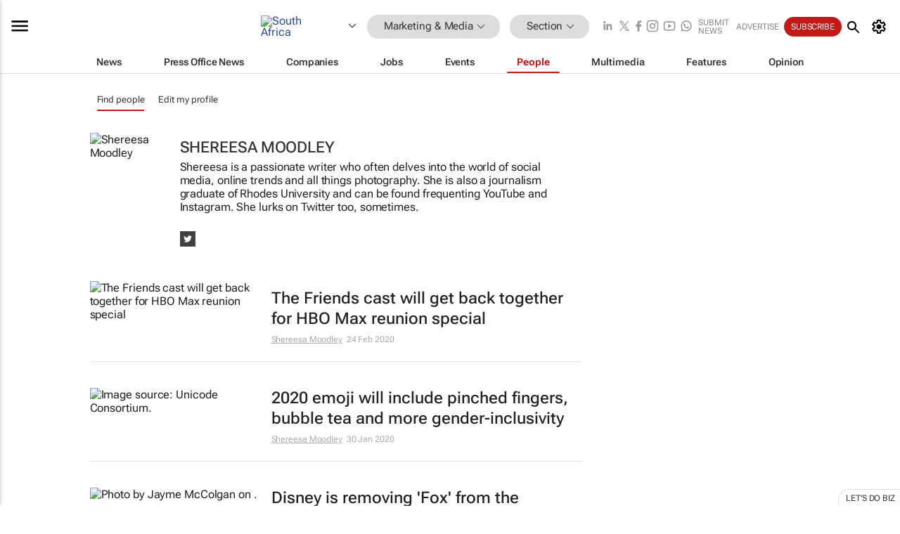

--- FILE ---
content_type: text/html; charset=utf-8
request_url: https://www.bizcommunity.africa/Profile/ShereesaMoodley_1
body_size: 26316
content:
<!doctype html>
<html lang="en">
<head>
<script>var gaBP='';gaBP=(typeof bizPlatform!=='undefined')?bizPlatform():'';</script><script async src="https://www.googletagmanager.com/gtag/js?id=G-4M01RQ45QJ"></script><script>window.dataLayer = window.dataLayer || [];function gtag(){dataLayer.push(arguments);}gtag('js', new Date());gtag('config','G-4M01RQ45QJ',{'dimension1':'11','dimension2':'11','dimension3':'196','dimension4':'16','dimension5':'0','dimension6':'0','dimension7':'17','dimension8':gaBP});</script>
<!--AD: /23319312375/Marketing-->
<title>Shereesa Moodley</title>
<link rel="canonical" href="https://www.bizcommunity.com/Profile/ShereesaMoodley_1">
<link rel="alternate" type="application/rss+xml" title="South Africa - Marketing &amp; Media RSS Feed" href="https://www.bizcommunity.com/rss/196/11.html">
<meta name="title" content="Shereesa Moodley">
<meta name="description"  content="">
<meta name=keywords content="">
<meta http-equiv="Content-Language" content="en-us">
<meta http-equiv="content-type" content="text/html; charset=UTF-8">
<meta name="subject" content="Industry news">
<meta name="url"  content="https://www.bizcommunity.africa/Profile/ShereesaMoodley_1">
<meta name="robots" content="index,follow">
<meta name="viewport" content="width=device-width, initial-scale=1">
<meta name="theme-color" content="#ffffff">
<meta property="og:title" content="Shereesa Moodley">
<meta property="og:type" content="Website">
<meta property="og:description" content="" >
<meta property="og:site_name" content="Bizcommunity">
<meta property="og:url" content="https://www.bizcommunity.africa/Profile/ShereesaMoodley_1">
<meta name="image" property="og:image" content="https://www.bizcommunity.com/res/img/biz_balls_250.png">
<meta property="og:image:secure_url" content="https://www.bizcommunity.com/res/img/biz_balls_250.png">
<meta property="og:image:alt" content="">
<meta property="twitter:card" content="https://www.bizcommunity.com/res/img/biz_balls_250.png">
<meta name="twitter:card" content="summary_large_image"> 
<meta name="twitter:title" content="Shereesa Moodley"> 
<meta name="twitter:url" content="https://www.bizcommunity.africa/Profile/ShereesaMoodley_1"> 
<meta name="twitter:description" content=""> 
<meta name="twitter:image" content="https://www.bizcommunity.com/res/img/biz_balls_250.png"> 
<meta name="twitter:site" content="@Bizcommunity"> 
<meta name="twitter:creator" content=" @Bizcommunity"> 
<meta property="fb:app_id" content="144806878919221"> 
<link rel="preconnect" href="https://biz-file.com">
<link rel="preconnect" href="https://cdn.jsdelivr.net">
<link href="/res/css/public-desktop.css?s116e" rel=stylesheet>
<link href="/res/css/section-profile.css?s6" rel=stylesheet>
<link href="/res/css/test-site-live.css?s23" rel=stylesheet><link rel="icon" href="/favicon.ico" sizes="any"><link rel="icon" href="/res/img/favicon/favicon.svg" type="image/svg+xml"><link rel="apple-touch-icon" sizes="180x180" href="/res/img/favicon/apple-touch-icon.png"><link rel="icon" type="image/png" sizes="32x32" href="/res/img/favicon/favicon-32x32.png"><link rel="icon" type="image/png" sizes="16x16" href="/res/img/favicon/favicon-16x16.png"><link rel="manifest" href="/manifest.json"><link rel="apple-touch-icon" href="/res/img/biz-balls-apple-touch.png"><link rel="apple-touch-startup-image" href="/res/img/ios-startup.png"><style>.site-header-placeholder {background: transparent !important;} 
.body-container {margin-top:0px !important;} 
.btn-search--toggle{display:none;}
.CB_i{height: initial}
.RM_box--trending {.RM_small-square-link {display: none}}
.elevated-container--narrow-padding > div{position:static !important}

.front-page-jobs-container content-group { 
margin-top:10px !important;
}

.front-page-latest-jobs {
margin-top:10px !important;
}
	@media screen and (max-width: 768px) {
				.body-new-design--header-only.body-myaccount-page .site-header-placeholder {
					height: 94px;
				}
			}
.kMyAccountTable tr th {color: #fff !important;}
.CTS_title a {font-size: 27px;}
.kLargeTable td {padding: 4px;border: 1px solid #ccc;}</style>
<style>
@font-face {font-family:'Roboto Flex';font-style:normal;font-weight:100 1000;font-stretch:100%;font-display:swap;src:url(/res/font/roboto-flex-v9-wght-xtra.woff2) format('woff2');}
@supports (-webkit-hyphens:none){@font-face {font-family:'Roboto Flex';font-style:normal;font-weight:100 1000;font-stretch:100%;font-display:swap;src:url(/res/font/roboto-flex-v9-wght-xtra-safari.woff2) format('woff2');}}
</style>
<script>
var RNS = RNS || (Math.floor(Math.random() * 0x7FFFFFFF)+1).toString();
var _locationId=196;
var _categoryId=11;
var _contentType=16;
var _contentId=0;
var _pageName='Profile';
var jsPageType=17;
var adPosition = '';
</script>
<script src="/res/js/head.js?m49k"></script>
<script nomodule src="/res/js/head.es5.js?m48k"></script>
<script async="async" src="https://securepubads.g.doubleclick.net/tag/js/gpt.js"></script>
<script>window.googletag = window.googletag || {};window.googletag.cmd = window.googletag.cmd || [];var googletag = window.googletag;var googletagads = googletagads || [];googletag.cmd.push(function() {googletag.pubads().enableSingleRequest();googletag.pubads().disableInitialLoad();googletag.pubads().addEventListener('slotRenderEnded', function(event) {updateDFPAdSlot(event.slot.getSlotElementId(), event.isEmpty);});googletag.enableServices();});</script>
</head>
<body class=" body-is-public-page body-has-no-col body-page-type-17 body-new-design--header-only body-menu-home body-new-header-july" data-x="addScrollClasses:{'scrollDownClass':'body--scroll-down','scrollUpClass':'body--scroll-up'}">
<!--COOKIES--><script>onReady(function(){get_csc({commaDelimitedCookieList:'ft,ft,reader,ftnf,rc,rl,me,si,sc,mi,mn,mob,smc,piu,lc,isshort,eh,mnewsletter',functionCookie:'getcsc_all', expireCookies:true});});</script>
<div class="site-header"><div class="SH-option"><div class="d-flex" style="align-items: center;justify-content: space-between"><div id="desktop-menuToggle-mainMenu" class="SHO-hamburger"><div class="hamburger  j-hamburger" id="j-hamburger" data-x="axH:{'fireOnlyOnce':true}" data-target="j-sideMenu" data-href="/Request/RenderSideMenuContent.aspx?0&si=j-sideMenu"  ><span class="icon"></span></div><div id="j-sideMenu" class="side-menu-content"><div class="d-flex justify-content-center align-items-center" style="height: 80vh;width: 100%;justify-content: center"><img src="/res/img/m-loading.gif" alt=""></div><div class="SMC-overlay" onclick="$('#j-sideMenu').toggleClass('side-menu-content--open');$('.j-hamburger').removeClass('is-active');"></div></div></div><div class="logo"><a href="/"><img class="logo-img" src="https://biz-file.com/res/img/logo.png" alt=""></a></div><a class="j-country-hover country-hover country-hover country-hover" data-x="pRID:{'on':'hover','delay':200,'transition':'none','position':'below','stretchToFitLinksWidth':false,'removeDelayIfPopupVisible':true}" data-target="jLR-Country-Popup-logo"
data-url="/Request/selectcountrypopup.aspx?" href="/SelectCountry.aspx?" data-option="show-images"><span class="kvertical-align"><img class="flag" src="https://biz-file.com/res/img/flag/21/196.gif" width="21" height="14" alt="South Africa"></span><span class="pagedropdown-icon-wrapper"><span class="mui-icon_expand-more-black"></span></span></a><div class="bread-crumb"><!---ksjlkds33--><a class="BC-i SM-i SM-i--industries-dropdown" data-x="pRID:{'on':'hoverOnly','delay':200,'transition':'none','position':'below','stretchToFitLinksWidth':false,'removeDelayIfPopupVisible':true}" data-target="j-ind-popup-ksjlkds33" data-url="/Request/SelectIndustryPopupDouble.aspx?ct=16&c=11&pcth=BCI-popup&bfn=" href="/Profiles/196/11.html"><span class="BCI-text"> Marketing & Media </span><span class="mui-icon_expand-more-black"></span></a><div id="j-ind-popup-ksjlkds33" class="BCI-popup j-escape-hide breadcrum-header" style="display:none"></div><span class="BC-nav mui-icon_arrow-forward-100"></span><a class="BC-i BC-i--section SM-i SM-i--industries-dropdown" data-x="pRID:{'on':'hoverOnly','delay':200,'transition':'none','position':'below','stretchToFitLinksWidth':false,'removeDelayIfPopupVisible':true}" data-target="j-cat-popup-ksjlkds33" href="/Profiles/196/11.html" data-url="/Request/SelectCategory.aspx?l=196&c=11&hfba=0"><span class="BCI-text">Section </span><span class="mui-icon_expand-more-black"></span></a><div id="j-cat-popup-ksjlkds33" class="BCI-popup j-escape-hide breadcrum-header" style="display:none"></div></div><div class="search-section SHOR-search"><div id="j-search-box-37a4cc92a92f4f00b2a8d5b59b200b9d" class="search-form search-form--cntrl right-search-search-control search-form--collapsed"><form class="d-flex align-items-center" method="post" action="/Search.aspx?l=196&c=1&s="  onfocusin="$('body').addClass('search-active');" onfocusout="$('body').removeClass('search-active');"><input id="j-search-input-right-search" placeholder="Search" name="s" class="search-input" type="text" oninput="document.querySelector('#j-btn-clear-text-right-search').style.display = this.value ? 'block' : 'none';" required /><div class="right-controls"><button id="j-btn-clear-text-right-search" class="btn-clear-text" aria-label="Clear search" type="button" onclick="document.getElementById('j-search-input-right-search').value = ''; this.style.display = 'none'; document.getElementById('j-search-input-right-search').focus();"><span class="clear-search-icon"></span></button><div class="btn-advanced-options" title="Advanced options" aria-label="Advanced options" data-x="pRID:{ 'on': 'hover','position': 'belowleft','transition': 'none'}" data-target="jSearch-PopUp-right-search"><span id="advanced-options-text-right-search" class="advanced-options-text"></span><span class="advanced-options-icon"></span></div></div><button class="btn-search" aria-label="Search" role="button"><span class="search-icon"></span></button><button id="j-btn-search-toggle-37a4cc92a92f4f00b2a8d5b59b200b9d" class="btn-search btn-search--toggle" aria-label="toogle" role="button"><span class="search-icon"></span></button><input id="j-ctype-right-search" hidden type="text" name="ctype"></form><div id="j-search-overlay-37a4cc92a92f4f00b2a8d5b59b200b9d" class="search-overlay"></div></div><div id="jSearch-PopUp-right-search" style="display:none;"><div class="pop1-arrow"></div><div class="pop1"><ul class="pop1-ul"><li txt="All" rel="/Request/SuggestAll.aspx"><a href="#" class="PUI-text" onclick="$('#j-ctype-right-search').val(0);$('#advanced-options-text-right-search').text('');">All</a></li><li txt="Articles" rel="/Request/SuggestArticles.aspx?l=196&c=11"><a  class="PUI-text" href="#" onclick="$('#j-ctype-right-search').val(1);$('#advanced-options-text-right-search').text('Articles');">Articles</a></li><li txt="Companies" rel="/Request/SuggestCompany.aspx"><a class="PUI-text" href="#" onclick="$('#j-ctype-right-search').val(12);$('#advanced-options-text-right-search').text('Companies');">Companies</a></li><li txt="Events" rel="/Request/SuggestEvents.aspx?l=196"><a class="PUI-text" href="#" onclick="$('#j-ctype-right-search').val(7);$('#advanced-options-text-right-search').text('Events');">Events</a></li><li txt="Galleries" rel="/Request/SuggestGalleries.aspx?l=196"><a  class="PUI-text" href="#" onclick="$('#j-ctype-right-search').val(8);$('#advanced-options-text-right-search').text('Galleries');">Galleries</a></li><li txt="Jobs" rel="/Request/SuggestJobs.aspx"><a  class="PUI-text" href="#" onclick="$('#j-ctype-right-search').val(10);$('#advanced-options-text-right-search').text('Jobs');">Jobs</a></li><li txt="People" rel="/Request/SuggestPeople.aspx"><a  class="PUI-text" href="#" onclick="$('#j-ctype-right-search').val(3);$('#advanced-options-text-right-search').text('People');">People</a></li></ul></div></div><script>onReady(function () {if (!true){return}let searchContainer = document.getElementById('j-search-box-37a4cc92a92f4f00b2a8d5b59b200b9d');let toggleButton = document.getElementById('j-btn-search-toggle-37a4cc92a92f4f00b2a8d5b59b200b9d');let overlay = document.getElementById('j-search-overlay-37a4cc92a92f4f00b2a8d5b59b200b9d');
let body = document.body;
// When the toggle is clicked
// 1. Toggle the class on the search container to inclde the collapsed open class
// 2. Add event listeners for scroll and click outside to remove the open class
// 3. When the overlay is clicked, remove the open class
// 4. When clicked outside the search container, and scroll of scrollHeight  remove the open class
toggleButton.addEventListener('click', function (e) {
e.preventDefault();
searchContainer.classList.toggle('search-form--collapsed-open');
overlay.classList.toggle('search-overlay--open');
body.classList.toggle('right-search-search-control-active');
let scrolled = false;
let scrollHeight = 300;
// Function to handle clicks outside the .search element
function handleClickOutside(event) {
if (!searchContainer.contains(event.target)) {
RemoveClassRemoveListeners();
}
}
// Function to handle scroll beyond 300px
function handleScroll() {
if (window.scrollY > scrollHeight && !scrolled) {
scrolled = true;
RemoveClassRemoveListeners();
}
}
// Function to toggle the class and remove both event listeners
function RemoveClassRemoveListeners() {
searchContainer.classList.remove('search-form--collapsed-open');
overlay.classList.remove('search-overlay--open');
body.classList.remove('right-search-search-control-active');
// Remove event listeners
window.removeEventListener('scroll', handleScroll);
document.removeEventListener('click', handleClickOutside);
}
// Attach event listeners for scroll and click outside
window.addEventListener('scroll', handleScroll);
document.addEventListener('click', handleClickOutside);
});
overlay.addEventListener('click', function () {
searchContainer.classList.remove('search-form--collapsed-open');
overlay.classList.remove('search-overlay--open');
body.classList.remove('right-search-search-control-active');});});</script></div></div><div class="SHO-right d-flex items-center"><div class="social-media-links d-flex">
<a class="icon-link icon-link--linkedin" href="https://za.linkedin.com/company/bizcommunity" target="_blank" rel="noopener,nofollow,noindex" title="Bizcommunity linkedIn">
<span class="sb-linkedin-testsite"></span></a>
<a class="icon-link icon-link--x" href="https://www.bizcommunity.com/advertise/contactus" target="_blank" rel="noopener,nofollow,noindex" title="Bizcommunity x/twitter">
<span class="sb-x-testsite"></span></a>
<a class="icon-link icon-link--facebook" href="https://www.facebook.com/Bizcommunity" target="_blank" rel="noopener,nofollow,noindex" title="Bizcommunity facebook">
<span class="sb-facebook-testsite mr-n-4px ml-n-4px"></span></a>
<a class="icon-link icon-link--instagram" href="https://www.instagram.com/bizcommunity/" target="_blank" rel="noopener,nofollow,noindex" title="Bizcommunity instagram">
<span class="sb-instagram-testsite"></span></a>
<a class="icon-link icon-link--youtube" href="https://www.youtube.com/@bizcommunity" target="_blank" rel="noopener,nofollow,noindex" title="Bizcommunity youtube">
<span class="sb-youtube-testsite"></span></a>
<a class="icon-link icon-link--whatsapp" href="https://www.whatsapp.com/channel/0029Vacw0EY4SpkIG5yGPh2h" target="_blank" rel="noopener,nofollow,noindex" title="Bizcommunity whatsapp">
<span class="sb-whatsapp-testsite"></span></a>
</div>
<a class="SHOR-icon-link"
data-x="pRID:{'on':'hover', 'delay': 200, 'transition': 'none', 'tailClass': 'pop1-arrow', 'position': 'below','resizeWhenContentChanges':true, 'stretchToFitLinksWidth': false, 'removeDelayIfPopupVisible': true,'preventDefaultLink':true}"
data-target="jHL-socialMediaPages"
data-url="/Request/SelectSocialMediaSitesPopup.aspx" href="https://www.bizcommunity.com/advertise/contactus"><span class="CHSRIL-icon m-icon m-icon_share "></span></a><div class="SHOR-links d-flex items-center justify-center cdhdi"><a class="SHORL-i SHORL-i--extra-link" data-target="jSubmitBox-3" data-url="/Request/SelectSubmitPopup.aspx?ru=%2fProfile%2fShereesaMoodley_1" href="/SubmitNews.aspx?l=196&c=11">Submit news</a><a class="SHORL-i SHORL-i--extra-link"
href="https://www.bizcommunity.com/advertise?utm_source=bizcommunity&utm_medium=site&utm_campaign=topstrip">Advertise</a><a class="SHORL-i SHORL-i--cta" href="/Signup.aspx?l=196&c=1&ss=siteHeader">Subscribe</a><a class="SHORL-i SHORL-i--my-account  j-myaccount-hover d-flex" data-url="/Request/SelectMyAccountPopup.aspx?ru=%2fProfile%2fShereesaMoodley_1" href="/MyAccount/Home.aspx" data-target="jMyAccountBox" href="/MyAccount/Home.aspx" aria-label="MyAccount"><span class="sm-myaccount-text">My Account</span><span class="icon mui-icon_cog j-myaccount-icon"></span></a></div><div class="SHO-controls--mobile"><ul class="sm-ul"><li class="search-toggle" onclick="$('.search-form').toggleClass('search-form--open-for-mobile');$('.SH-mobile-strip').toggleClass('d-none');$('.site-header').toggleClass('site-header--has-mobile-search');"></li><li class="ts-m-tool"><a class="sm-a sm-a--small-margin j-myaccount-hover" data-url="/Request/SelectMyAccountPopup.aspx?ru=%2fProfile%2fShereesaMoodley_1" href="/MyAccount/Home.aspx" data-target="jMyAccountBox" href="/MyAccount/Home.aspx" aria-label="MyAccount"><span class="sm-myaccount-text"></span><span id="" class="icon mui-icon_cog j-myaccount-icon"></span></a></li></ul></div></div></div><div class="SH-top-strip"><div class="SHTS-menus d-flex"><div class="SHTS-middle d-flex"><div class="SHTSM-menu"><div class="site-menu d-flex"><div class="SM-items d-flex"><a class="SM-i SM-i--dropdown SM-i-News "
href="/MarketingMedia"  data-target="j-mi-News"><span class="SM-i-text d-flex items-center justify-between">News</span></a><a class="SM-i SM-i--dropdown SM-i-PressOffice "
href="/CompanyNews/196/11.html"  data-target="j-mi-PressOffice"><span class="SM-i-text d-flex items-center justify-between">Press Office News</span></a><a class="SM-i SM-i--dropdown SM-i-Companies "
href="/Companies/196/11.html"  data-target="j-mi-Companies"><span class="SM-i-text d-flex items-center justify-between">Companies</span></a><a class="SM-i SM-i--dropdown SM-i-Jobs "
href="/JobIndustries.aspx?l=196&c=1"  data-target="j-mi-Jobs"><span class="SM-i-text d-flex items-center justify-between">Jobs</span></a><a class="SM-i SM-i--dropdown SM-i-Events "
href="/Events/196/11.html"  data-target="j-mi-Events"><span class="SM-i-text d-flex items-center justify-between">Events</span></a><a class="SM-i SM-i--dropdown SM-i--current SM-i-People "
href="/People/196/11.html"  data-target="j-mi-People"><span class="SM-i-text d-flex items-center justify-between">People</span></a><a class="SM-i SM-i--dropdown SM-i-Multimedia "
href="/Multimedia/196/11.html"  data-target="j-mi-Multimedia"><span class="SM-i-text d-flex items-center justify-between">Multimedia</span></a><a class="SM-i SM-i--dropdown SM-i-SpecialSections "
href="https://www.bizcommunity.com/advertise/sponsorship-content"  data-target="j-mi-SpecialSections"><span class="SM-i-text d-flex items-center justify-between">Features</span></a><a class="SM-i SM-i--dropdown SM-i-Contributors "
href="/ContributorArticles/196/11.html"  data-target="j-mi-Contributors"><span class="SM-i-text d-flex items-center justify-between">Opinion</span></a><div class="SM-items--block"><a class="SM-i"
href="https://www.bizcommunity.com/advertise?utm_source=bizcommunity&utm_medium=site&utm_campaign=topstrip"><span class="SM-i-text d-flex items-center justify-between">Advertise</span></a><a class="SM-i j-myaccount-hover" data-target="jSubmitBox-2" data-url="/Request/SelectSubmitPopup.aspx?ru=%2fProfile%2fShereesaMoodley_1" href="/SubmitNews.aspx?l=196&c=11"><span class="SM-i-text d-flex items-center justify-between">Submit news</span></a><div class="myaccount-popup shadow-2" id="jSubmitBox-2" style="display:none;width:fit-content;" data-track="top strip my account pop up"></div></div></div><div id="j-mi-News" class="mm-popup" style="display:none;"><div class="pop1 clear-before-after"><ul class="pop1-col pop1-ul"><li><a class="PUI-text" href="/MarketingMedia">News</a></li><li><a class="PUI-text" href="/CompanyNews/196/11.html">Company news</a></li><li><a class="PUI-text" href="/InBriefs/196/11.html">In briefs</a></li><li><a class="PUI-text" href="/PeopleNews/196/11.html">New appointments</a></li><li><a class="PUI-text" href="/Accounts/196/3.html">New business</a></li><li><a class="PUI-text" href="/NewsletterList.aspx">Newsletters</a></li><li><a class="PUI-text" href="/MostReadArticles/196/11.html">Most read articles</a></li><li><a class="PUI-text" href="/MySavedContent.aspx?id=0&ct=1">Saved content</a></li></ul><div class="pop1-col pop1-right"><a class="kSubmitButton kRound" href="/SubmitNews.aspx?l=196&c=11" title="Submit news" rel="noindex">Submit news</a></div></div></div><div id="j-mi-PressOffice" class="mm-popup" style="display:none;"><div class="pop1 clear-before-after"><ul class="pop1-col pop1-ul"><li><a class="PUI-text" href="/CompanyNews/196/11.html">Press Office news</a></li><li><a class="PUI-text" href="/PressOffices/196/11.html">Press Offices</a></li><li><a class="PUI-text" href="/advertise/bizoffice?utm_source=bizcommunity&utm_medium=site&utm_campaign=link-topMenu">Press Office info</a></li><li><a class="PUI-text" href="/MyAccount/Companies.aspx">My Press Office</a></li></ul><div class="pop1-col pop1-right"><a class="kSubmitButton kRound" href="/SubmitNews.aspx?l=196&c=11" title="Publish your news on Biz" rel="noindex">Publish your news on Biz</a></div></div></div><div id="j-mi-Companies" class="mm-popup" style="display:none;"><div class="pop1 clear-before-after"><ul class="pop1-col pop1-ul"><li><a class="PUI-text" href="/Companies/196/11.html">Companies</a></li><li><a class="PUI-text" href="/CompanyNews/196/11.html">Company news</a></li><li><a class="PUI-text" href="/PressOfficeList.aspx">Press Office Newsrooms</a></li><li><a class="PUI-text" href="/MyAccount/Companies.aspx">My company</a></li><li><a class="PUI-text" href="/MySavedCompanies.aspx">My saved companies</a></li></ul><div class="pop1-col pop1-right"><a class="kSubmitButton kRound" href="/ListCompany.aspx?l=196&c=11" title="Get a Biz listing" rel="noindex">Get a Biz listing</a><a class="kSubmitButton kRound" href="/SubmitNews.aspx?l=196&c=11" title="Publish your news on Biz" rel="noindex">Publish your news on Biz</a></div></div></div><div id="j-mi-Jobs" class="mm-popup" style="display:none;"><div class="pop1 clear-before-after"><ul class="pop1-col pop1-ul"><li><a class="PUI-text" href="/JobIndustries.aspx?l=196&c=1">Jobs offered</a></li><li><a class="PUI-text" href="/JobsWanted.aspx?l=196&c=11&ct=11">Jobs wanted</a></li><li><a class="PUI-text" href="/MySavedJobs.aspx">My saved jobs</a></li><li><a class="PUI-text" href="/MyAccount/CVView.aspx">My CV</a></li><li><a class="PUI-text" href="/Recruiters/196/11.html">Recruiters</a></li><li><a class="PUI-text" href="/CompaniesRecruiting/196/11.html">Companies recruiting</a></li><li><a class="PUI-text" href="/PostJobOffered.aspx?">Post your job ad</a></li><li><a class="PUI-text" href="/MyAccount/Jobs.aspx">Recruitment login</a></li></ul><div class="pop1-col pop1-right"><a class="kSubmitButton kRound" href="/PostJob.aspx" title="Post a job" rel="noindex">Post a job</a></div></div></div><div id="j-mi-Events" class="mm-popup" style="display:none;"><div class="pop1 clear-before-after"><ul class="pop1-col pop1-ul"><li><a class="PUI-text" href="/Events/196/11/cst-3.html">Industry events</a></li><li><a class="PUI-text" href="/Events/196/11/cst-4.html">Workshops</a></li><li><a class="PUI-text" href="/Events/196/11/cst-106.html">Other</a></li><li><a class="PUI-text" href="/Calendar/196/3.html">Calendar</a></li></ul><div class="pop1-col pop1-right"><a class="kSubmitButton kRound" href="/SubmitEvent.aspx" title="Submit event" rel="noindex">Submit event</a></div></div></div><div id="j-mi-People" class="mm-popup" style="display:none;"><div class="pop1 clear-before-after"><ul class="pop1-col pop1-ul"><li><a class="PUI-text" href="/People/196/11.html">Find people</a></li><li><a class="PUI-text" href="/EditProfile.aspx">Edit my profile</a></li></ul><div class="pop1-col pop1-right"></div></div></div><div id="j-mi-Multimedia" class="mm-popup" style="display:none;"><div class="pop1 clear-before-after"><ul class="pop1-col pop1-ul"><li><a class="PUI-text" href="/Videos/196/11.html">Videos</a></li><li><a class="PUI-text" href="/Audios/196/11.html">Audios</a></li><li><a class="PUI-text" href="/Galleries/196/11.html">Galleries</a></li><li><a class="PUI-text" href="/Multimedia/196/589.html">BizTakeouts</a></li></ul><div class="pop1-col pop1-right"><a class="kSubmitButton kRound" href="/MyAccount/SubmitMultimediaAd.aspx" title="Submit your media" rel="noindex">Submit your media</a></div></div></div><!-- These sub menus are loaded at run time, Check the method that creates the cRenderMenuItem menu list --><div id="j-mi-SpecialSections" class="mm-popup" style="display:none;"><div class="pop1 clear-before-after"><ul class="pop1-col pop1-ul"><li><a class="PUI-text" href="/BizTrends">BizTrends</a></li><li><a class="PUI-text" href="/Pendoring">Pendoring</a></li><li><a class="PUI-text" href="/EffieAwards">Effie Awards</a></li><li><a class="PUI-text" href="/BizTrendsTV">BizTrendsTV</a></li><li><a class="PUI-text" href="/NedbankIMC">IMC Conference</a></li><li><a class="PUI-text" href="/OrchidsandOnions">Orchids and Onions</a></li><li><a class="PUI-text" href="/TheLeadCreative">The Lead Creative</a></li><li><a class="PUI-text" href="/LoeriesCreativeWeek">Loeries Creative Week</a></li><li><a class="PUI-text" href="/SpecialSections.aspx">More Sections</a></li></ul><div class="pop1-col pop1-right"><a class="kSubmitButton kRound" href="https://www.bizcommunity.com/advertise/sponsorship-content" title="Features calendar" rel="noindex">Features calendar</a></div></div></div><div id="j-mi-Contributors" class="mm-popup" style="display:none;"><div class="pop1 clear-before-after"><ul class="pop1-col pop1-ul"><li><a class="PUI-text" href="/ContributorArticles/196/11.html">Articles</a></li></ul><div class="pop1-col pop1-right"><a class="kSubmitButton kRound" href="/SubmitNews.aspx?l=196&c=11" title="Contribute" rel="noindex">Contribute</a></div></div></div></div><div id="j-industryDropDown-site-menu" class="industryDropDown" style="display:none;min-width: 200px"></div></div></div></div></div><div class="SHTS-search-section SH-toggle-search-section"><div class="SHSS-search-box"><div id="j-search-box-d55d25dbbdca46fbae0d40ce1782fe6b" class="search-form search-form--cntrl header-search-search-control "><form class="d-flex align-items-center" method="post" action="/Search.aspx?l=196&c=1&s="  onfocusin="$('body').addClass('search-active');" onfocusout="$('body').removeClass('search-active');"><input id="j-search-input-header-search" placeholder="Search" name="s" class="search-input" type="text" oninput="document.querySelector('#j-btn-clear-text-header-search').style.display = this.value ? 'block' : 'none';" required /><div class="right-controls"><button id="j-btn-clear-text-header-search" class="btn-clear-text" aria-label="Clear search" type="button" onclick="document.getElementById('j-search-input-header-search').value = ''; this.style.display = 'none'; document.getElementById('j-search-input-header-search').focus();"><span class="clear-search-icon"></span></button><div class="btn-advanced-options" title="Advanced options" aria-label="Advanced options" data-x="pRID:{ 'on': 'hover','position': 'belowleft','transition': 'none'}" data-target="jSearch-PopUp-header-search"><span id="advanced-options-text-header-search" class="advanced-options-text"></span><span class="advanced-options-icon"></span></div></div><button class="btn-search" aria-label="Search" role="button"><span class="search-icon"></span></button><button id="j-btn-search-toggle-d55d25dbbdca46fbae0d40ce1782fe6b" class="btn-search btn-search--toggle" aria-label="toogle" role="button"><span class="search-icon"></span></button><input id="j-ctype-header-search" hidden type="text" name="ctype"></form><div id="j-search-overlay-d55d25dbbdca46fbae0d40ce1782fe6b" class="search-overlay"></div></div><div id="jSearch-PopUp-header-search" style="display:none;"><div class="pop1-arrow"></div><div class="pop1"><ul class="pop1-ul"><li txt="All" rel="/Request/SuggestAll.aspx"><a href="#" class="PUI-text" onclick="$('#j-ctype-header-search').val(0);$('#advanced-options-text-header-search').text('');">All</a></li><li txt="Articles" rel="/Request/SuggestArticles.aspx?l=196&c=11"><a  class="PUI-text" href="#" onclick="$('#j-ctype-header-search').val(1);$('#advanced-options-text-header-search').text('Articles');">Articles</a></li><li txt="Companies" rel="/Request/SuggestCompany.aspx"><a class="PUI-text" href="#" onclick="$('#j-ctype-header-search').val(12);$('#advanced-options-text-header-search').text('Companies');">Companies</a></li><li txt="Events" rel="/Request/SuggestEvents.aspx?l=196"><a class="PUI-text" href="#" onclick="$('#j-ctype-header-search').val(7);$('#advanced-options-text-header-search').text('Events');">Events</a></li><li txt="Galleries" rel="/Request/SuggestGalleries.aspx?l=196"><a  class="PUI-text" href="#" onclick="$('#j-ctype-header-search').val(8);$('#advanced-options-text-header-search').text('Galleries');">Galleries</a></li><li txt="Jobs" rel="/Request/SuggestJobs.aspx"><a  class="PUI-text" href="#" onclick="$('#j-ctype-header-search').val(10);$('#advanced-options-text-header-search').text('Jobs');">Jobs</a></li><li txt="People" rel="/Request/SuggestPeople.aspx"><a  class="PUI-text" href="#" onclick="$('#j-ctype-header-search').val(3);$('#advanced-options-text-header-search').text('People');">People</a></li></ul></div></div><script>onReady(function () {if (!false){return}let searchContainer = document.getElementById('j-search-box-d55d25dbbdca46fbae0d40ce1782fe6b');let toggleButton = document.getElementById('j-btn-search-toggle-d55d25dbbdca46fbae0d40ce1782fe6b');let overlay = document.getElementById('j-search-overlay-d55d25dbbdca46fbae0d40ce1782fe6b');
let body = document.body;
// When the toggle is clicked
// 1. Toggle the class on the search container to inclde the collapsed open class
// 2. Add event listeners for scroll and click outside to remove the open class
// 3. When the overlay is clicked, remove the open class
// 4. When clicked outside the search container, and scroll of scrollHeight  remove the open class
toggleButton.addEventListener('click', function (e) {
e.preventDefault();
searchContainer.classList.toggle('search-form--collapsed-open');
overlay.classList.toggle('search-overlay--open');
body.classList.toggle('header-search-search-control-active');
let scrolled = false;
let scrollHeight = 300;
// Function to handle clicks outside the .search element
function handleClickOutside(event) {
if (!searchContainer.contains(event.target)) {
RemoveClassRemoveListeners();
}
}
// Function to handle scroll beyond 300px
function handleScroll() {
if (window.scrollY > scrollHeight && !scrolled) {
scrolled = true;
RemoveClassRemoveListeners();
}
}
// Function to toggle the class and remove both event listeners
function RemoveClassRemoveListeners() {
searchContainer.classList.remove('search-form--collapsed-open');
overlay.classList.remove('search-overlay--open');
body.classList.remove('header-search-search-control-active');
// Remove event listeners
window.removeEventListener('scroll', handleScroll);
document.removeEventListener('click', handleClickOutside);
}
// Attach event listeners for scroll and click outside
window.addEventListener('scroll', handleScroll);
document.addEventListener('click', handleClickOutside);
});
overlay.addEventListener('click', function () {
searchContainer.classList.remove('search-form--collapsed-open');
overlay.classList.remove('search-overlay--open');
body.classList.remove('header-search-search-control-active');});});</script></div></div><div class="SH-mobile-strip d-mobile-only"><div id="j-mobile-subheader-wrapper" class="mobile-subheader-wrapper"><nav class="mobile-subheader"><ul id="j-menu-horizontal-scroll" class="menu-horizontal-scroll"><li class="KCurrent" ><a href="/People.aspx">Find people</a></li><li class="" ><a href="/PeopleYouMayKnow.aspx">People you may know</a></li><li class="" ><a href="/ProfileInvite.aspx">invite people</a></li><li class="" ><a href="/EditProfile.aspx">Edit my profile</a></li></ul></nav><ul  id="j-menu-horizontal-scroll_submenu" class="menu-horizontal-scroll menu-horizontal-scroll_submenu "><li><a href="/People/196/1.html" >All Profiles</a></li><li><a  class="j-mobilemenu-hover" data-target="j-mobileMenuIndustryPopUp">Marketing & Media <span class="sprite-misc sprite-misc-arrow-dropdown-solid-black sprite-d-11x6"></span></ a></li><li><a  class="j-mobilemenu-hover" data-target="j-MobileMenuCategoryPopUp">Category <span class="sprite-misc sprite-misc-arrow-dropdown-solid-black sprite-d-11x6"></span></ a></li></ul><div id="j-mobileMenuIndustryPopUp" class="mh-dropdown"style="display:none;"><ul class="mobilemenu-dropdown pop1-col pop1-compact-ul"><li><a href="/Allindustries">Home</a></li><li><a href="/People/196/11.html">Marketing & Media</a></li><li class="" ><a href="/People/196/358.html">Agriculture</a></li><li class="" ><a href="/People/196/454.html">Automotive</a></li><li class="" ><a href="/People/196/360.html">Construction &amp; Engineering</a></li><li class="" ><a href="/People/196/371.html">Education</a></li><li class="" ><a href="/People/196/355.html">Energy &amp; Mining</a></li><li class="" ><a href="/People/196/836.html">Entrepreneurship</a></li><li class="" ><a href="/People/196/356.html">ESG &amp; Sustainability</a></li><li class="" ><a href="/People/196/357.html">Finance</a></li><li class="" ><a href="/People/196/148.html">Healthcare</a></li><li class="" ><a href="/People/196/362.html">HR &amp; Management</a></li><li class="" ><a href="/People/196/379.html">ICT</a></li><li class="" ><a href="/People/196/364.html">Legal</a></li><li class="" ><a href="/People/196/427.html">Lifestyle</a></li><li class="" ><a href="/People/196/389.html">Logistics &amp; Transport</a></li><li class="" ><a href="/People/196/365.html">Manufacturing</a></li><li class="" ><a href="/People/196/368.html">Property</a></li><li class="" ><a href="/People/196/160.html">Retail</a></li><li class="" ><a href="/People/196/373.html">Tourism &amp; Travel</a></li><li ><a href="/Articles//1/11/g-1.html">International</a></li><li><a style="text-transform:uppercase" href="/SubmitNews.aspx">Submit news</a></li></ul></div><div id="j-MobileMenuCategoryPopUp" class="mh-dropdown" style="display:none;"><ul class="mobilemenu-dropdown pop1-col pop1-compact-ul"><li><a href="/People/196/12.html" >Advertising </a></li><li><a href="/People/196/895.html" >AI in Advertising </a></li><li><a href="/People/196/894.html" >Artificial Intelligence </a></li><li><a href="/People/196/589.html" >BizTakeouts Radio Show & Podcasts </a></li><li><a href="/People/196/82.html" >Branding </a></li><li><a href="/People/196/33.html" >CRM, CX, UX </a></li><li><a href="/People/196/893.html" >DEI </a></li><li><a href="/People/196/13.html" >Design </a></li><li><a href="/People/196/16.html" >Digital </a></li><li><a href="/People/196/14.html" >Direct Marketing </a></li><li><a href="/People/196/98.html" >Education & Training </a></li><li><a href="/People/196/902.html" >Effie Awards </a></li><li><a href="/People/196/422.html" >ESG </a></li><li><a href="/People/196/40.html" >Events & Conferencing </a></li><li><a href="/People/196/94.html" >Exhibitions </a></li><li><a href="/People/196/97.html" >Film & Cinematography </a></li><li><a href="/People/196/39.html" >Magazines </a></li><li><a href="/People/196/423.html" >Marketing </a></li><li><a href="/People/196/15.html" >Media </a></li><li><a href="/People/196/466.html" >Media Freedom </a></li><li><a href="/People/196/78.html" >Mobile </a></li><li><a href="/People/196/90.html" >Newspapers </a></li><li><a href="/People/196/23.html" >Online Media </a></li><li><a href="/People/196/70.html" >Out of Home </a></li><li><a href="/People/196/859.html" >Podcasts </a></li><li><a href="/People/196/18.html" >PR & Communications </a></li><li><a href="/People/196/73.html" >Printing </a></li><li><a href="/People/196/17.html" >Production </a></li><li><a href="/People/196/74.html" >Promotions & Activations </a></li><li><a href="/People/196/367.html" >Publishing </a></li><li><a href="/People/196/59.html" >Radio & Audio </a></li><li><a href="/People/196/22.html" >Recruitment </a></li><li><a href="/People/196/19.html" >Research </a></li><li><a href="/People/196/87.html" >Retail </a></li><li><a href="/People/196/20.html" >Sales </a></li><li><a href="/People/196/669.html" >Social Media </a></li><li><a href="/People/196/48.html" >Sponsorship </a></li><li><a href="/People/196/810.html" >Streaming </a></li><li><a href="/People/196/900.html" >The Lead Creative </a></li><li><a href="/People/196/66.html" >TV </a></li><li><a href="/People/196/347.html" >Youth Marketing </a></li></ul></div></div></div></div></div>
<div id="j-site-header-placeholder" class="site-header-placeholder"></div>
<div id="jLR-Country-Popup-logo" style="display:none; min-width: 200px;"></div>
<div id="jLR-Country-Popup" style="display:none; min-width: 200px;"></div>
<div class="myaccount-popup shadow-2" id="jMyAccountBox" style="display:none;width:fit-content;width:150px" data-track="top strip my account pop up"></div>
<!-- Hidden div element -->
<div id="jHL-socialMediaPages" style="display:none"></div>
<div id="j-mobilebottomtoolbar" class="mbt d-mobile-only"><div id="j-mobilebottomtoolbar-industries" class="mbt-industries"><div class="mbt-menuitem mbt-menuitem_industries "><a href="/Agriculture">Agriculture</a></div><div class="mbt-menuitem mbt-menuitem_industries "><a href="/Automotive">Automotive</a></div><div class="mbt-menuitem mbt-menuitem_industries "><a href="/Construction">Construction &amp; Engineering</a></div><div class="mbt-menuitem mbt-menuitem_industries "><a href="/Education">Education</a></div><div class="mbt-menuitem mbt-menuitem_industries "><a href="/Energy">Energy &amp; Mining</a></div><div class="mbt-menuitem mbt-menuitem_industries "><a href="/Entrepreneurship">Entrepreneurship</a></div><div class="mbt-menuitem mbt-menuitem_industries "><a href="/ESG-Sustainability">ESG &amp; Sustainability</a></div><div class="mbt-menuitem mbt-menuitem_industries "><a href="/Finance">Finance</a></div><div class="mbt-menuitem mbt-menuitem_industries "><a href="/Healthcare">Healthcare</a></div><div class="mbt-menuitem mbt-menuitem_industries "><a href="/HR">HR &amp; Management</a></div><div class="mbt-menuitem mbt-menuitem_industries "><a href="/IT">ICT</a></div><div class="mbt-menuitem mbt-menuitem_industries "><a href="/Legal">Legal</a></div><div class="mbt-menuitem mbt-menuitem_industries "><a href="/Lifestyle">Lifestyle</a></div><div class="mbt-menuitem mbt-menuitem_industries "><a href="/Logistics">Logistics &amp; Transport</a></div><div class="mbt-menuitem mbt-menuitem_industries "><a href="/Manufacturing">Manufacturing</a></div><div class="mbt-menuitem mbt-menuitem_industries "><a href="/MarketingMedia">Marketing &amp; Media</a></div><div class="mbt-menuitem mbt-menuitem_industries "><a href="/Property">Property</a></div><div class="mbt-menuitem mbt-menuitem_industries "><a href="/Retail">Retail</a></div><div class="mbt-menuitem mbt-menuitem_industries "><a href="/Tourism">Tourism &amp; Travel</a></div></div><div class="mbt-scroll d-flex"><a href="/AllIndustries" class="MBTS-link"><div class="MBTSL-icon-container "><span class="icon mui-icon_home"></span></div><p class="MBTSL-caption">News</p></a><a id="j-industriesmenu" href="#" class="MBTS-link "><div class="MBTSL-icon-container "><span class="icon mui-icon_app"></span></div><p class="MBTSL-caption">Industries</p></a><a href="/Companies/196/11.html" class="MBTS-link"><div class="MBTSL-icon-container "><span class="icon mui-icon_company"></span></div><p class="MBTSL-caption">Companies</p></a><a href="/JobIndustries.aspx?l=196&c=11" class="MBTS-link"><div class="MBTSL-icon-container "><span class="icon mui-icon_work"></span></div><p class="MBTSL-caption">Jobs</p></a><a href="/Events/196/11.html" class="MBTS-link"><div class="MBTSL-icon-container "><span class="icon mui-icon_calender"></span></div><p class="MBTSL-caption">Events</p></a><a href="/People/196/11.html" class="MBTS-link"><div class="MBTSL-icon-container  MBTSL-icon-container--current "><span class="icon mui-icon_groups"></span></div><p class="MBTSL-caption">People</p></a><a href="/Videos/196/11.html" class="MBTS-link"><div class="MBTSL-icon-container "><span class="icon mui-icon_play"></span></div><p class="MBTSL-caption">Video</p></a><a href="/Audios/196/11.html" class="MBTS-link"><div class="MBTSL-icon-container "><span class="icon mui-icon_sound"></span></div><p class="MBTSL-caption">Audio</p></a><a href="/Galleries/196/11.html" class="MBTS-link"><div class="MBTSL-icon-container "><span class="icon mui-icon_gallaries"></span></div><p class="MBTSL-caption">Galleries</p></a><a href="/MyAccount/SubmitArticle.aspx" class="MBTS-link"><div class="MBTSL-icon-container "><span class="icon mui-icon_post-ad"></span></div><p class="MBTSL-caption">Submit content</p></a><a href="/MyAccount/Home.aspx" class="MBTS-link"><div class="MBTSL-icon-container "><span class="icon mui-icon_person"></span></div><p class="MBTSL-caption">My Account</p></a><a href="https://www.bizcommunity.com/advertise" class="MBTS-link"><div class="MBTSL-icon-container "><span class="icon mui-icon_brand-awareness"></span></div><p class="MBTSL-caption">Advertise with us</p></a></div></div>

<div  class="body-container body-center " >

<!--AD leaderboard-top -->
<div id='div-gpt-ad-e6d7ceba-2d9c-444f-b987-e127ec563dda-639041367597736120' class='j-adslot jxa bizad ad-leaderboard-top d-desktop-only ' style='width:970px;height:90px;' data-width='970' data-height='90' data-adtype='leaderboard-top' data-adunit='/23319312375/Marketing' data-tname='pos' data-tvalue='leaderboard-top' data-visible data-platform='2' data-adwidthlimit='0'></div>

<div class="subheader"><div class="submenu d-desktop-only"><div class="sm-left"><ul><li  class="kCurrent"><a href="/People.aspx">Find people</a></li><li  class="last" ><a href="/EditProfile.aspx">Edit my profile</a></li></ul></div></div></div><style>li.mm-current a.mm-a {border-top: none;}</style><div id="main-profile-196-11-16-0" class="j-main main has-right-margin"><div class="right-margin"></div><div id="j-mid-col" class="mid-col"><div id="j-bottom-slideIn" class="bottom-slideIn bottom-slideIn--animation" style="display:none">
<div id="j-BS_content" class="BS_content d-flex">
<p class="BS_caption">Subscribe to daily business and company news across 19 industries</p>
<form id="j-BS-form" class="BS_form" action="/Signup.aspx?l=196&c=11&ss=bottombar" method="post" onSubmit="formSubmit()"><input name="ea" placeholder="Your email address" class="BS_input" type="email" required><button class="BS_submit-btn" type="submit" href="/Signup.aspx?ss=bottomSlidein&l=196&c=11&ss=bottombar" >SUBSCRIBE</button><div style="clear:both;"></div></form><a id="BS_close-btn" class="BS_close-button" data-x="closeBtn:{'divIdToUnhide':'j-bottom-slideIn','functionOnRemove':'closeBottomSlideIn','cookieName':'sbbc'}" href="#"  aria-label="Close">&times;</a></div></div><script>function formSubmit(){set_cookie('sbbc', "1");setTimeout(function(){$('#j-bottom-slideIn').fadeOut()}, 1000);}//e.preventDefault();//$.ajax({//    url: '/Request/EmailSubscribe.aspx?l=196&c=11&ss=BottomSlidein',
//    type: 'post',
//    data:$('#j-bottom-slideIn').serialize(),
//    success:function(){
//        $('#j-BS_content').html('<p class=\'BS_caption BS_caption--final-msg\'>Thank you for subscribing</p>')
//        //Set cookie to offf
//        setTimeout(()=>$('#j-bottom-slideIn').fadeOut(),3000);
//    }
//});
</script>

<script >

    function Request_DeleteWallPost(label, id, time) {
        $.ajax({
            url: '/Request/DeleteWallPost.aspx',
            type: "POST",
            data: ({
                id: id,
                t: time + " "
            }),
            cache: false,
            beforeSend: function (XMLHttpRequest) {
            },
            success: function (html) {
                if (html == "700") {
                    alert('An error occured, the wall post has not been deleted.')
                } else
                    $(label).parent().parent().parent().fadeOut('5000');
            }
        });
        return false;
    }

    function LoadSubCatDropDown(dd) {
        $('#xAjaxFormSubCat').load('/Request/LoadSubCategory.aspx?c=' + $(dd).val());
        $('#wp-dd-category').css('border', '1px solid #AAA');
        $('#wp-dd-category').css('background', '#FFF url("/res/img/dropdownarrow_gray.png") no-repeat scroll 100% center');

        $('#wp-dd-category-short').show();
        $('#wp-dd-category-short').css('border', '1px solid #AAA');
        $('#wp-dd-category-short').css('background', '#FFF url("/res/img/dropdownarrow_gray.png") no-repeat scroll 100% center');

        $('#xAjaxFormSubCat').show();
    }

   
    onReady(function () {
        //onReady(function () {
        //    //MonitorPostBoxForAUrl();
        //});

        var expression = /[-a-zA-Z0-9@:%_\+.~#?&//=]{2,256}\.[a-z]{2,4}\b(\/[-a-zA-Z0-9@:%_\+.~#?&//=]*)?/gi;

        function MonitorPostBoxForAUrl() {
            $('#wp-text').on('keyup click change paste', function () {
                var postvalue = $(this).val();
                if (new RegExp("([a-zA-Z0-9]+://)?([a-zA-Z0-9_]+:[a-zA-Z0-9_]+@)?([a-zA-Z0-9.-]+\\.[A-Za-z]{2,4})(:[0-9]+)?(/.*)?").test(postvalue)) {
                    console.log("^^^^^^^^^^" + $(this).val());
                    $('#xAjaxFormSubmit').hide();
                    $('#xAjaxFormPreview').show();
                } else {
                    console.log("***********" + $(this).val());
                    $('#xAjaxFormSubmit').show();
                    $('#xAjaxFormPreview').hide();
                }
            });


        }

        //text area - show hide default text
        $('#wp-text').focus(function () {
            if (this.value == 'Share your views') {
                this.value = '';
            }
        });
        $('#wp-text').blur(function () {
            if (this.value == '')
                this.value = 'Share your views';
        });

        //text area - show hide default text
        $('#wp-opt-link').focus(function () {
            if (this.value == 'Add a link') {
                this.value = '';
            }
        });

        $('#wp-opt-link').blur(function () {
            if (this.value == '')
                this.value = 'Add a link';
        });


        $(".kVisibleToTitleDD").pRID({ leftOffset: -2, topOffset: -2 });

        $('#kVisibleToTitleDD a').click(function () {
            if ($(this).text() != 'Learn more') {
                $('#jVisibleToTitle').text($(this).text());
            }

            $('#xAjaxVisibleDD').val('');
            if ($(this).text() == 'Anyone') {
                ShowHideCatBox(1);
                $('#xAjaxVisibleDD').val('anyone');
            } else {
                ShowHideCatBox(0);
                $('#xAjaxVisibleDD').val('connections');
            }

            $('#kVisibleToTitleDD').css('display', 'none');
            return false;
        });

        //facebook
        $('#xAjaxFormFBCheckbox').click(function () {
            //alert('Posting to facebook is disabled until launch.'); $('#xAjaxFormFBCheckbox').attr('checked', false);
            if ($('input[name=xAjaxFormFBCheckbox]').is(':checked')) {
                //if ($('#xAjaxFormToFB').val() == 220) {
                open_popup_center('/FBConnectPopup.aspx?close=1&pop=1&ru=/Profile/ShereesaMoodley_1?yu=1', 'Bizcommunity.com - Facebook Sign in', '800', '400');
                //}
            }
        });

        //twitter
        $('#xAjaxFormCheckbox').click(function () {
            //alert('Tweeting is disabled until launch.'); $('#xAjaxFormCheckbox').attr('checked', false);
            if ($('input[name=xAjaxFormCheckbox]').is(':checked')) {
                //if ($('#xAjaxFormToTwitter').val() == 220) {
                open_popup_center('/TwitterConnectPopup.aspx?pop=1&ru=/Profile/ShereesaMoodley_1?yu=1', 'Bizcommunity.com - Twitter Sign in', '800', '400');
                //}
            }
        });

        //submit button
        $('#xAjaxFormSubmit').click(function () {
            var WallPostTextArea = $('#wp-text').val();
            var optionalLink = $('#wp-opt-link').val();
            if (WallPostTextArea == '')
                alert('Cannot add an empty status');
            //else if (WallPostTextArea.indexOf('>') > 0 || WallPostTextArea.indexOf('<') > 0)
            //    alert('Cannot add the special characters ">" or "<".');
            else if (WallPostTextArea.length > 200)
                alert('Post length is > 200');
            else if (optionalLink && optionalLink.length > 0 && !IsValidUrlFormat(optionalLink))
                alert('Invalid web address: ' + optionalLink);
            else
                Request_SaveWallPost();
            return false;
        });

        function IsValidUrlFormat(url) {
            var urlregex = new RegExp(
            "^(http:\/\/www.|https:\/\/www.|ftp:\/\/www.|www.|.){1}([0-9A-Za-z]+\.)");
            if (urlregex.test(url)) {
                return (true);
            }
            return (false);
        }

        function Request_SaveWallPost() {
            if ($('#wp-text').val() != 'Share your views') {
                var isPublic = true;

                if ($('#jVisibleToTitle').text() != 'Anyone')
                    isPublic = false;

                var category = 0;

                if ($('#xAjaxFormSubCat').val() == null || $('#xAjaxFormSubCat').val() == 0)
                    category = $('#xAjaxFormCat').val();
                else
                    category = $('#xAjaxFormSubCat').val();

                $.ajax({
                    url: '/Request/SaveWallPost.aspx',
                    type: "POST",
                    data: ({
                        text: $('#wp-text').val(),
                        m: $('#xMemberId').val(),
                        pri: isPublic,
                        c: category,
                        l: $('#xWallPostLocationId').val(),
                        p: $('#xByProfileId').val(),
                        pro: $('#xOnProfileId').val(),
                        sim: $('#xSimpleLayout').val(),
                        tw: $('input[name=xAjaxFormCheckbox]').is(':checked'),
                        fb: $('input[name=xAjaxFormFBCheckbox]').is(':checked'),
                        short: $('input[name=xAjaxFormShortenUrl]').is(':checked'),
                        ol: $('#wp-opt-link').val(),
                        pt: $('#xAjaxPageType').val()
                    }),
                    cache: false,
                    beforeSend: function (XMLHttpRequest) {
                        $('.kWallPost-Save').fadeIn('slow');
                    },
                    success: function (html) {
                        if (html == 900) {
                            alert("An error has occured");
                        } else if (html == 901) {
                            alert("Body size > than 500");
                        } else {
                            $('.kBrowseWallPost').prepend($(html).fadeIn('slow'));
                            $('#wp-text').val(''); //clear text area
                        }
                    },
                    complete: function () {
                        $('.kWallPost-Save').fadeOut('slow');
                    }
                });
            }
        }

        function setbg(color) { document.getElementById("styled").style.background = color }

        function Request_SaveWallPostComment(button, textAreaId) {
            var textArea = $('#' + textAreaId)
            var textAreaValue = textArea.val();

            if (textAreaValue == 'Write a comment' && textAreaValue == 'Your comment') {
                //do nothing
            } else if (textAreaValue != '') {
                $.ajax({
                    url: '/Request/SaveWallPostComment.aspx',
                    type: "POST",
                    data: ({
                        text: $(button).parent().children("textarea").val(),
                        wpi: $(button).parent().children('input[type=hidden]').val()
                    }),
                    cache: false,
                    beforeSend: function (XMLHttpRequest) {
                    },
                    success: function (html) {
                        if (html == "800") { alert('An error has occured'); }
                        else if (html == "801") { alert('comment greater than 200') }
                        else {
                            //$(button).parent().parent().parent().children('.kWallPostComments').css('background-color','red');
                            $(button).parent().parent().parent().children('.kWallPostComments').append($(html).fadeIn('slow'));
                            textArea.val(''); //clear text area
                            HideWallPostForm($(button).parent().children("textarea"));
                        }
                    }
                });
            }

            return false;
        }

        function ShowHideCatBox(selected) {
            if (selected == 0) {
                $('.xAjaxFormCatBox').hide();
                $('#xAjaxFormSubCatBox').hide();
            } else {
                $('.xAjaxFormCatBox').show();
                $('#xAjaxFormSubCatBox').show();
            }
        }

        function ExpandComment(textarea) {
            
            if ($(textarea).val() == 'Your comment') {
                $(textarea).val('');
                $(textarea).attr("rows", '5');
                $(textarea).parent().children("input").show();
            }
            return false;
        }

        function WallPostComment(commentLink) {
            var d = $(commentLink).attr("rel");
            if ($('#' + d + ' textarea').val() == '' || $('#' + d + ' textarea').val() == 'Write a comment' || $('#' + d + ' textarea').val() == 'Your comment') {
                $('#' + d).show();
                $('#' + d + ' textarea').val('');
                $('#' + d + ' textarea').focus();
            }
            return false;
        }

        function HideWallPostForm(textarea) {
            if ($(textarea).val() == '' || $(textarea).val() == 'Write a comment' || $(textarea).val() == 'Your comment') {
                $(textarea).attr("rows", '1');
                $(textarea).val('Your comment');
                $(textarea).parent().children("input").hide();
            }
        }

        function Request_DeleteWallPostComment(label, id, time) {
            $.ajax({
                url: '/Request/DeleteWallPostComment.aspx',
                type: "POST",
                data: ({
                    id: id,
                    t: time + " "
                }),
                cache: false,
                beforeSend: function (XMLHttpRequest) {
                },
                success: function (html) {
                    if (html == "600") {
                        alert('An error occured, the wall post comment has not been deleted.')
                    } else
                        $(label).parent().parent().parent().parent().fadeOut('5000');
                }
            });
        }
    });
</script>

<div class="kProfileInstannce elevated-container--no-padding mb-section mt-1"><div class="profile-card-body"><div class="profile-card-body-row"><div class="pc-pic"><img src="https://biz-file.com/b/1907/1019217.jpg?1" data-src="https://biz-file.com/b/1907/1019217.jpg?1" class="lazyload" width="113"  height="150"  alt="Shereesa Moodley" loading="lazy"></div><div class="profile-card"><div class="pc-info"><h2>Shereesa Moodley</h2><div class="pe-a-short"><p>Shereesa is a passionate writer who often delves into the world of social media, online trends and all things photography. She is also a journalism graduate of Rhodes University and can be found frequenting YouTube and Instagram. She lurks on Twitter too, sometimes.</p></div><div><a class="sbg-twitter jxTip" href="&#104;&#116;&#116;&#112;&#115;&#58;&#47;&#47;&#120;&#46;&#99;&#111;&#109;&#47;&#83;&#104;&#101;&#114;&#101;&#101;&#115;&#97;&#77;&#111;&#111;&#100;&#108;&#101;&#121;" title="&#84;&#119;&#105;&#116;&#116;&#101;&#114;&#32;&#112;&#114;&#111;&#102;&#105;&#108;&#101;" target="_blank"></a></div></div></div></div><div class="pc-info-social d-none"><div><div id="jButtonContainer_198050"><a class="d-none kButton jPopupRelIdOnClick jxTipW" data-target="jPopupConnectionRelationship_198050" href="/ProfileFollow.aspx?l=196&c=11&pro=198050&unf=0&crel=0&ru=https%3a%2f%2fwww.bizcommunity.africa%2fProfile%2fShereesaMoodley_1" title="Add this person's news to your newsfeed under the 'My biz' menu."><span class="kSprite-Follow"></span>Follow <img src="https://biz-file.com/res/img/drop-arrow.gif"></a><div class="kPopStyle5" id="jPopupConnectionRelationship_198050" style="display:none"><ul class="jPopupConnectionRelationshipContainer"><li class="kPS5-H-NoBullet"><b>Connect (Shereesa Moodley knows me)</b></li><li><a class="jAH" data-target="jButtonContainer_198050" href="/ProfileFollow.aspx?l=196&c=11&pro=198050&unf=0&crel=1&ru=">Colleague</a></li><li><a class="jAH" data-target="jButtonContainer_198050" href="/ProfileFollow.aspx?l=196&c=11&pro=198050&unf=0&crel=2&ru=">Weve done business together</a></li><li><a class="jAH" data-target="jButtonContainer_198050" href="/ProfileFollow.aspx?l=196&c=11&pro=198050&unf=0&crel=3&ru=">Weve worked together</a></li><li><a class="jAH" data-target="jButtonContainer_198050" href="/ProfileFollow.aspx?l=196&c=11&pro=198050&unf=0&crel=4&ru=">Met in person</a></li><li><a class="jAH" data-target="jButtonContainer_198050" href="/ProfileFollow.aspx?l=196&c=11&pro=198050&unf=0&crel=5&ru=">Interacted with online</a></li><li><a class="jAH" data-target="jButtonContainer_198050" href="/ProfileFollow.aspx?l=196&c=11&pro=198050&unf=0&crel=6&ru=">Classmate</a></li><li><a class="jAH" data-target="jButtonContainer_198050" href="/ProfileFollow.aspx?l=196&c=11&pro=198050&unf=0&crel=7&ru=">Friend</a></li><li><a class="jAH" data-target="jButtonContainer_198050" href="/ProfileFollow.aspx?l=196&c=11&pro=198050&unf=0&crel=8&ru=">Family</a></li><li><a class="jAH" data-target="jButtonContainer_198050" href="/ProfileFollow.aspx?l=196&c=11&pro=198050&unf=0&crel=0&ru=">Follow</a></li></ul><ul><li class="kPS5-H-NoBullet"><b><a href="/CreateNewGroup.aspx" onclick="$('#jNewGroupContainer_198050').show('slow'); return false;">Create new group</a></b><div class="group-container" id="jNewGroupContainer_198050" style="display:none"><input id="jNewGroup_198050" type="text" maxlength="20" size="20" name="jNewGroup_198050" value="" onfocus="this.value = ''" class=""><input type="button" Value="Create" onclick="AddNewGroup('0', 'jNewGroup_198050', 198050); return false;" /></div><div class="group-container-wait" style="display:none;"><img src="https://biz-file.com/res/img/m-loading.gif" width="20" height="20"></div></li></ul></div></div></div><table class="pc-i-s-MyBiz"></table></div></div><div class="section pe-aboutme"><h2 class="title-h2-grey-nomargin"></div></div><div class="section pe-sections"><div id="jIBCB-Target"><div class="kBrowseDiv kBrowseContributorArticles elevated-container"><article class="CB_i "  itemscope itemtype="http://schema.org/Article"><div class="CBI_image" itemprop="image"><picture><source media="(max-width: 498px)" srcset="https://biz-file.com/c/2002/540106-80x80.jpg?2"><img src="https://biz-file.com/c/2002/540106-240x135.jpg?2" data-src="https://biz-file.com/c/2002/540106-240x135.jpg?2" class="lazyload" width="240"  height="135"  alt="The Friends cast will get back together for HBO Max reunion special" rel="" loading="lazy"></picture></div><div class="CBI_body"><h5 class="CBI_title" itemprop="headline"><a href="/Article/196/66/200983.html" >The <i>Friends</i> cast will get back together for HBO Max reunion special</a></h5><div class="content-item_attrib"><a class="jxPHOH" href="/Profile/ShereesaMoodley_1" itemprop="author">Shereesa Moodley</a>&nbsp;<!--883i3983--> <span>24&nbsp;Feb&nbsp;2020</span><div class="CBIA-icons"><a class="m-icon m-icon_share d-mobile-only" aria-label="Share Icon" data-x="mobileShare" data-url="https://www.bizcommunity.com//Article/196/66/200983.html" data-title="The Friends cast will get back together for HBO Max reunion special" data-text="The Friends cast will get back together for HBO Max reunion special" href="" target="_blank"></a><a class="m-icon m-icon_share jxTip d-desktop-only" data-target="j-sharePopup" data-x="mobileShare:{'on':'hover','delay':0,'position':'below','transition':'none','showLoading':true}" data-url="/ContentShare.aspx?ct=1&ci=200983&ajax=1" data-title="The Friends cast will get back together for HBO Max reunion special" data-url-share="https://www.bizcommunity.com//Article/196/66/200983.html" href="/ContentShare.aspx?ct=1&ci=200983" target="_blank" aria-label="shareIcon"></a></div></div></div></article><article class="CB_i "  itemscope itemtype="http://schema.org/Article"><div class="CBI_image" itemprop="image"><picture><source media="(max-width: 498px)" srcset="https://biz-file.com/c/2001/536391-80x80.jpg?2"><img src="https://biz-file.com/c/2001/536391-240x135.jpg?2" data-src="https://biz-file.com/c/2001/536391-240x135.jpg?2" class="lazyload" width="240"  height="135"  alt="Image source: Unicode Consortium." rel="" loading="lazy"></picture></div><div class="CBI_body"><h5 class="CBI_title" itemprop="headline"><a href="/Article/196/669/200163.html" >2020 emoji will include pinched fingers, bubble tea and more gender-inclusivity</a></h5><div class="content-item_attrib"><a class="jxPHOH" href="/Profile/ShereesaMoodley_1" itemprop="author">Shereesa Moodley</a>&nbsp;<!--883i3983--> <span>30&nbsp;Jan&nbsp;2020</span><div class="CBIA-icons"><a class="m-icon m-icon_share d-mobile-only" aria-label="Share Icon" data-x="mobileShare" data-url="https://www.bizcommunity.com//Article/196/669/200163.html" data-title="2020 emoji will include pinched fingers, bubble tea and more gender-inclusivity" data-text="2020 emoji will include pinched fingers, bubble tea and more gender-inclusivity" href="" target="_blank"></a><a class="m-icon m-icon_share jxTip d-desktop-only" data-target="j-sharePopup" data-x="mobileShare:{'on':'hover','delay':0,'position':'below','transition':'none','showLoading':true}" data-url="/ContentShare.aspx?ct=1&ci=200163&ajax=1" data-title="2020 emoji will include pinched fingers, bubble tea and more gender-inclusivity" data-url-share="https://www.bizcommunity.com//Article/196/669/200163.html" href="/ContentShare.aspx?ct=1&ci=200163" target="_blank" aria-label="shareIcon"></a></div></div></div></article><article class="CB_i "  itemscope itemtype="http://schema.org/Article"><div class="CBI_image" itemprop="image"><picture><source media="(max-width: 498px)" srcset="https://biz-file.com/c/2001/535031-80x80.jpg?2"><img src="https://biz-file.com/c/2001/535031-240x135.jpg?2" data-src="https://biz-file.com/c/2001/535031-240x135.jpg?2" class="lazyload" width="240"  height="135"  alt="Photo by Jayme McColgan on ." rel="" loading="lazy"></picture></div><div class="CBI_body"><h5 class="CBI_title" itemprop="headline"><a href="https://www.bizcommunity.com/Article/1/97/199821.html" >Disney is removing 'Fox' from the production company's future branding</a></h5><div class="content-item_attrib"><a class="jxPHOH" href="/Profile/ShereesaMoodley_1" itemprop="author">Shereesa Moodley</a>&nbsp;<!--883i3983--> <span>20&nbsp;Jan&nbsp;2020</span><div class="CBIA-icons"><a class="m-icon m-icon_share d-mobile-only" aria-label="Share Icon" data-x="mobileShare" data-url="https://www.bizcommunity.com/https://www.bizcommunity.com/Article/1/97/199821.html" data-title="Disney is removing &#39;Fox&#39; from the production company&#39;s future branding" data-text="Disney is removing &#39;Fox&#39; from the production company&#39;s future branding" href="" target="_blank"></a><a class="m-icon m-icon_share jxTip d-desktop-only" data-target="j-sharePopup" data-x="mobileShare:{'on':'hover','delay':0,'position':'below','transition':'none','showLoading':true}" data-url="/ContentShare.aspx?ct=1&ci=199821&ajax=1" data-title="Disney is removing &#39;Fox&#39; from the production company&#39;s future branding" data-url-share="https://www.bizcommunity.com/https://www.bizcommunity.com/Article/1/97/199821.html" href="/ContentShare.aspx?ct=1&ci=199821" target="_blank" aria-label="shareIcon"></a></div></div></div></article><article class="CB_i "  itemscope itemtype="http://schema.org/Article"><div class="CBI_image" itemprop="image"><picture><source media="(max-width: 498px)" srcset="https://biz-file.com/c/2001/534729-80x80.jpg?2"><img src="https://biz-file.com/c/2001/534729-240x135.jpg?2" data-src="https://biz-file.com/c/2001/534729-240x135.jpg?2" class="lazyload" width="240"  height="135"  alt="Credit: Shereesa Moodley/Memeburn" rel="" loading="lazy"></picture></div><div class="CBI_body"><h5 class="CBI_title" itemprop="headline"><a href="/Article/196/394/199760.html" >Google Search will now show you shoppable results for clothes in one place</a></h5><div class="content-item_attrib"><a class="jxPHOH" href="/Profile/ShereesaMoodley_1" itemprop="author">Shereesa Moodley</a>&nbsp;<!--883i3983--> <span>17&nbsp;Jan&nbsp;2020</span><div class="CBIA-icons"><a class="m-icon m-icon_share d-mobile-only" aria-label="Share Icon" data-x="mobileShare" data-url="https://www.bizcommunity.com//Article/196/394/199760.html" data-title="Google Search will now show you shoppable results for clothes in one place" data-text="Google Search will now show you shoppable results for clothes in one place" href="" target="_blank"></a><a class="m-icon m-icon_share jxTip d-desktop-only" data-target="j-sharePopup" data-x="mobileShare:{'on':'hover','delay':0,'position':'below','transition':'none','showLoading':true}" data-url="/ContentShare.aspx?ct=1&ci=199760&ajax=1" data-title="Google Search will now show you shoppable results for clothes in one place" data-url-share="https://www.bizcommunity.com//Article/196/394/199760.html" href="/ContentShare.aspx?ct=1&ci=199760" target="_blank" aria-label="shareIcon"></a></div></div></div></article><article class="CB_i "  itemscope itemtype="http://schema.org/Article"><div class="CBI_image" itemprop="image"><picture><source media="(max-width: 498px)" srcset="https://biz-file.com/c/1911/529167-80x80.jpg?2"><img src="https://biz-file.com/c/1911/529167-240x135.jpg?2" data-src="https://biz-file.com/c/1911/529167-240x135.jpg?2" class="lazyload" width="240"  height="135"  alt="Google's new 'My Storytime' platform helps families stay in touch" rel="" loading="lazy"></picture></div><div class="CBI_body"><h5 class="CBI_title" itemprop="headline"><a href="/Article/196/16/198459.html" >Google's new 'My Storytime' platform helps families stay in touch</a></h5><div class="content-item_attrib"><a class="jxPHOH" href="/Profile/ShereesaMoodley_1" itemprop="author">Shereesa Moodley</a>&nbsp;<!--883i3983--> <span>28&nbsp;Nov&nbsp;2019</span><div class="CBIA-icons"><a class="m-icon m-icon_share d-mobile-only" aria-label="Share Icon" data-x="mobileShare" data-url="https://www.bizcommunity.com//Article/196/16/198459.html" data-title="Google&#39;s new &#39;My Storytime&#39; platform helps families stay in touch" data-text="Google&#39;s new &#39;My Storytime&#39; platform helps families stay in touch" href="" target="_blank"></a><a class="m-icon m-icon_share jxTip d-desktop-only" data-target="j-sharePopup" data-x="mobileShare:{'on':'hover','delay':0,'position':'below','transition':'none','showLoading':true}" data-url="/ContentShare.aspx?ct=1&ci=198459&ajax=1" data-title="Google&#39;s new &#39;My Storytime&#39; platform helps families stay in touch" data-url-share="https://www.bizcommunity.com//Article/196/16/198459.html" href="/ContentShare.aspx?ct=1&ci=198459" target="_blank" aria-label="shareIcon"></a></div></div></div></article><article class="CB_i "  itemscope itemtype="http://schema.org/Article"><div class="CBI_image" itemprop="image"><picture><source media="(max-width: 498px)" srcset="https://biz-file.com/c/1911/527735-80x80.jpg?2"><img src="https://biz-file.com/c/1911/527735-240x135.jpg?2" data-src="https://biz-file.com/c/1911/527735-240x135.jpg?2" class="lazyload" width="240"  height="135"  alt="Image source: Old Mutual ." rel="" loading="lazy"></picture></div><div class="CBI_body"><h5 class="CBI_title" itemprop="headline"><a href="/Article/196/669/198141.html" >South Africa 'cancels' Old Mutual after body arrives at offices for proof of death</a></h5><div class="content-item_attrib"><a class="jxPHOH" href="/Profile/ShereesaMoodley_1" itemprop="author">Shereesa Moodley</a>&nbsp;<!--883i3983--> <span>20&nbsp;Nov&nbsp;2019</span><div class="CBIA-icons"><a class="m-icon m-icon_share d-mobile-only" aria-label="Share Icon" data-x="mobileShare" data-url="https://www.bizcommunity.com//Article/196/669/198141.html" data-title="South Africa &#39;cancels&#39; Old Mutual after body arrives at offices for proof of death" data-text="South Africa &#39;cancels&#39; Old Mutual after body arrives at offices for proof of death" href="" target="_blank"></a><a class="m-icon m-icon_share jxTip d-desktop-only" data-target="j-sharePopup" data-x="mobileShare:{'on':'hover','delay':0,'position':'below','transition':'none','showLoading':true}" data-url="/ContentShare.aspx?ct=1&ci=198141&ajax=1" data-title="South Africa &#39;cancels&#39; Old Mutual after body arrives at offices for proof of death" data-url-share="https://www.bizcommunity.com//Article/196/669/198141.html" href="/ContentShare.aspx?ct=1&ci=198141" target="_blank" aria-label="shareIcon"></a></div></div></div></article><article class="CB_i "  itemscope itemtype="http://schema.org/Article"><div class="CBI_image" itemprop="image"><picture><source media="(max-width: 498px)" srcset="https://biz-file.com/c/1911/524985-80x80.jpg?2"><img src="https://biz-file.com/c/1911/524985-240x135.jpg?2" data-src="https://biz-file.com/c/1911/524985-240x135.jpg?2" class="lazyload" width="240"  height="135"  alt="The new Facebook company brand. Image credit: Facebook." rel="" loading="lazy"></picture></div><div class="CBI_body"><h5 class="CBI_title" itemprop="headline"><a href="/Article/196/669/197581.html" >Facebook has a new 'company brand' logo representing all its products</a></h5><div class="content-item_attrib"><a class="jxPHOH" href="/Profile/ShereesaMoodley_1" itemprop="author">Shereesa Moodley</a>&nbsp;<!--883i3983--> <span>6&nbsp;Nov&nbsp;2019</span><div class="CBIA-icons"><a class="m-icon m-icon_share d-mobile-only" aria-label="Share Icon" data-x="mobileShare" data-url="https://www.bizcommunity.com//Article/196/669/197581.html" data-title="Facebook has a new &#39;company brand&#39; logo representing all its products" data-text="Facebook has a new &#39;company brand&#39; logo representing all its products" href="" target="_blank"></a><a class="m-icon m-icon_share jxTip d-desktop-only" data-target="j-sharePopup" data-x="mobileShare:{'on':'hover','delay':0,'position':'below','transition':'none','showLoading':true}" data-url="/ContentShare.aspx?ct=1&ci=197581&ajax=1" data-title="Facebook has a new &#39;company brand&#39; logo representing all its products" data-url-share="https://www.bizcommunity.com//Article/196/669/197581.html" href="/ContentShare.aspx?ct=1&ci=197581" target="_blank" aria-label="shareIcon"></a></div></div></div></article><article class="CB_i "  itemscope itemtype="http://schema.org/Article"><div class="CBI_image" itemprop="image"><picture><source media="(max-width: 498px)" srcset="https://biz-file.com/c/1910/523490-80x80.png?4"><img src="https://biz-file.com/c/1910/523490-240x135.png?4" data-src="https://biz-file.com/c/1910/523490-240x135.png?4" class="lazyload" width="240"  height="135"  alt="Meet Facebook News: its new 'dedicated place' for news in the US" rel="" loading="lazy"></picture></div><div class="CBI_body"><h5 class="CBI_title" itemprop="headline"><a href="/Article/196/669/197213.html" >Meet Facebook News: its new 'dedicated place' for news in the US</a></h5><div class="content-item_attrib"><a class="jxPHOH" href="/Profile/ShereesaMoodley_1" itemprop="author">Shereesa Moodley</a>&nbsp;<!--883i3983--> <span>28&nbsp;Oct&nbsp;2019</span><div class="CBIA-icons"><a class="m-icon m-icon_share d-mobile-only" aria-label="Share Icon" data-x="mobileShare" data-url="https://www.bizcommunity.com//Article/196/669/197213.html" data-title="Meet Facebook News: its new &#39;dedicated place&#39; for news in the US" data-text="Meet Facebook News: its new &#39;dedicated place&#39; for news in the US" href="" target="_blank"></a><a class="m-icon m-icon_share jxTip d-desktop-only" data-target="j-sharePopup" data-x="mobileShare:{'on':'hover','delay':0,'position':'below','transition':'none','showLoading':true}" data-url="/ContentShare.aspx?ct=1&ci=197213&ajax=1" data-title="Meet Facebook News: its new &#39;dedicated place&#39; for news in the US" data-url-share="https://www.bizcommunity.com//Article/196/669/197213.html" href="/ContentShare.aspx?ct=1&ci=197213" target="_blank" aria-label="shareIcon"></a></div></div></div></article><article class="CB_i "  itemscope itemtype="http://schema.org/Article"><div class="CBI_image" itemprop="image"><picture><source media="(max-width: 498px)" srcset="https://biz-file.com/c/1910/522067-80x80.png?2"><img src="https://biz-file.com/c/1910/522067-240x135.png?2" data-src="https://biz-file.com/c/1910/522067-240x135.png?2" class="lazyload" width="240"  height="135"  alt="Managing apps connected to Instagram is going to get a lot easier" rel="" loading="lazy"></picture></div><div class="CBI_body"><h5 class="CBI_title" itemprop="headline"><a href="/Article/196/669/196863.html" >Managing apps connected to Instagram is going to get a lot easier</a></h5><div class="content-item_attrib"><a class="jxPHOH" href="/Profile/ShereesaMoodley_1" itemprop="author">Shereesa Moodley</a>&nbsp;<!--883i3983--> <span>18&nbsp;Oct&nbsp;2019</span><div class="CBIA-icons"><a class="m-icon m-icon_share d-mobile-only" aria-label="Share Icon" data-x="mobileShare" data-url="https://www.bizcommunity.com//Article/196/669/196863.html" data-title="Managing apps connected to Instagram is going to get a lot easier" data-text="Managing apps connected to Instagram is going to get a lot easier" href="" target="_blank"></a><a class="m-icon m-icon_share jxTip d-desktop-only" data-target="j-sharePopup" data-x="mobileShare:{'on':'hover','delay':0,'position':'below','transition':'none','showLoading':true}" data-url="/ContentShare.aspx?ct=1&ci=196863&ajax=1" data-title="Managing apps connected to Instagram is going to get a lot easier" data-url-share="https://www.bizcommunity.com//Article/196/669/196863.html" href="/ContentShare.aspx?ct=1&ci=196863" target="_blank" aria-label="shareIcon"></a></div></div></div></article><article class="CB_i "  itemscope itemtype="http://schema.org/Article"><div class="CBI_image" itemprop="image"><picture><source media="(max-width: 498px)" srcset="https://biz-file.com/c/1910/521493-80x80.png?2"><img src="https://biz-file.com/c/1910/521493-240x135.png?2" data-src="https://biz-file.com/c/1910/521493-240x135.png?2" class="lazyload" width="240"  height="135"  alt="These are the world's most popular emoji according to Unicode" rel="" loading="lazy"></picture></div><div class="CBI_body"><h5 class="CBI_title" itemprop="headline"><a href="/Article/196/669/196730.html" >These are the world's most popular emoji according to Unicode</a></h5><div class="content-item_attrib"><a class="jxPHOH" href="/Profile/ShereesaMoodley_1" itemprop="author">Shereesa Moodley</a>&nbsp;<!--883i3983--> <span>16&nbsp;Oct&nbsp;2019</span><div class="CBIA-icons"><a class="m-icon m-icon_share d-mobile-only" aria-label="Share Icon" data-x="mobileShare" data-url="https://www.bizcommunity.com//Article/196/669/196730.html" data-title="These are the world&#39;s most popular emoji according to Unicode" data-text="These are the world&#39;s most popular emoji according to Unicode" href="" target="_blank"></a><a class="m-icon m-icon_share jxTip d-desktop-only" data-target="j-sharePopup" data-x="mobileShare:{'on':'hover','delay':0,'position':'below','transition':'none','showLoading':true}" data-url="/ContentShare.aspx?ct=1&ci=196730&ajax=1" data-title="These are the world&#39;s most popular emoji according to Unicode" data-url-share="https://www.bizcommunity.com//Article/196/669/196730.html" href="/ContentShare.aspx?ct=1&ci=196730" target="_blank" aria-label="shareIcon"></a></div></div></div></article><article class="CB_i "  itemscope itemtype="http://schema.org/Article"><div class="CBI_image" itemprop="image"><picture><source media="(max-width: 498px)" srcset="https://biz-file.com/c/1910/521152-80x80.jpg?2"><img src="https://biz-file.com/c/1910/521152-240x135.jpg?2" data-src="https://biz-file.com/c/1910/521152-240x135.jpg?2" class="lazyload" width="240"  height="135"  alt="Image credit: Fortnite." rel="" loading="lazy"></picture></div><div class="CBI_body"><h5 class="CBI_title" itemprop="headline"><a href="/Article/196/669/196664.html" >'Fortnite' explosion leaves fans with nothing but a black hole</a></h5><div class="content-item_attrib"><a class="jxPHOH" href="/Profile/ShereesaMoodley_1" itemprop="author">Shereesa Moodley</a>&nbsp;<!--883i3983--> <span>15&nbsp;Oct&nbsp;2019</span><div class="CBIA-icons"><a class="m-icon m-icon_share d-mobile-only" aria-label="Share Icon" data-x="mobileShare" data-url="https://www.bizcommunity.com//Article/196/669/196664.html" data-title="&#39;Fortnite&#39; explosion leaves fans with nothing but a black hole" data-text="&#39;Fortnite&#39; explosion leaves fans with nothing but a black hole" href="" target="_blank"></a><a class="m-icon m-icon_share jxTip d-desktop-only" data-target="j-sharePopup" data-x="mobileShare:{'on':'hover','delay':0,'position':'below','transition':'none','showLoading':true}" data-url="/ContentShare.aspx?ct=1&ci=196664&ajax=1" data-title="&#39;Fortnite&#39; explosion leaves fans with nothing but a black hole" data-url-share="https://www.bizcommunity.com//Article/196/669/196664.html" href="/ContentShare.aspx?ct=1&ci=196664" target="_blank" aria-label="shareIcon"></a></div></div></div></article><article class="CB_i "  itemscope itemtype="http://schema.org/Article"><div class="CBI_image" itemprop="image"><picture><source media="(max-width: 498px)" srcset="https://biz-file.com/c/1910/519821-80x80.jpg?2"><img src="https://biz-file.com/c/1910/519821-240x135.jpg?2" data-src="https://biz-file.com/c/1910/519821-240x135.jpg?2" class="lazyload" width="240"  height="135"  alt="Google Shopping gets a redesign in the United States" rel="" loading="lazy"></picture></div><div class="CBI_body"><h5 class="CBI_title" itemprop="headline"><a href="/Article/196/394/196345.html" >Google Shopping gets a redesign in the United States</a></h5><div class="content-item_attrib"><a class="jxPHOH" href="/Profile/ShereesaMoodley_1" itemprop="author">Shereesa Moodley</a>&nbsp;<!--883i3983--> <span>4&nbsp;Oct&nbsp;2019</span><div class="CBIA-icons"><a class="m-icon m-icon_share d-mobile-only" aria-label="Share Icon" data-x="mobileShare" data-url="https://www.bizcommunity.com//Article/196/394/196345.html" data-title="Google Shopping gets a redesign in the United States" data-text="Google Shopping gets a redesign in the United States" href="" target="_blank"></a><a class="m-icon m-icon_share jxTip d-desktop-only" data-target="j-sharePopup" data-x="mobileShare:{'on':'hover','delay':0,'position':'below','transition':'none','showLoading':true}" data-url="/ContentShare.aspx?ct=1&ci=196345&ajax=1" data-title="Google Shopping gets a redesign in the United States" data-url-share="https://www.bizcommunity.com//Article/196/394/196345.html" href="/ContentShare.aspx?ct=1&ci=196345" target="_blank" aria-label="shareIcon"></a></div></div></div></article><article class="CB_i "  itemscope itemtype="http://schema.org/Article"><div class="CBI_image" itemprop="image"><picture><source media="(max-width: 498px)" srcset="https://biz-file.com/c/1910/519647-80x80.jpg?1"><img src="https://biz-file.com/c/1910/519647-240x135.jpg?1" data-src="https://biz-file.com/c/1910/519647-240x135.jpg?1" class="lazyload" width="240"  height="135"  alt="Uber Works is a new app that connects job seekers with employers" rel="" loading="lazy"></picture></div><div class="CBI_body"><h5 class="CBI_title" itemprop="headline"><a href="/Article/196/535/196310.html" >Uber Works is a new app that connects job seekers with employers</a></h5><div class="content-item_attrib"><a class="jxPHOH" href="/Profile/ShereesaMoodley_1" itemprop="author">Shereesa Moodley</a>&nbsp;<!--883i3983--> <span>3&nbsp;Oct&nbsp;2019</span><div class="CBIA-icons"><a class="m-icon m-icon_share d-mobile-only" aria-label="Share Icon" data-x="mobileShare" data-url="https://www.bizcommunity.com//Article/196/535/196310.html" data-title="Uber Works is a new app that connects job seekers with employers" data-text="Uber Works is a new app that connects job seekers with employers" href="" target="_blank"></a><a class="m-icon m-icon_share jxTip d-desktop-only" data-target="j-sharePopup" data-x="mobileShare:{'on':'hover','delay':0,'position':'below','transition':'none','showLoading':true}" data-url="/ContentShare.aspx?ct=1&ci=196310&ajax=1" data-title="Uber Works is a new app that connects job seekers with employers" data-url-share="https://www.bizcommunity.com//Article/196/535/196310.html" href="/ContentShare.aspx?ct=1&ci=196310" target="_blank" aria-label="shareIcon"></a></div></div></div></article><article class="CB_i "  itemscope itemtype="http://schema.org/Article"><div class="CBI_image" itemprop="image"><picture><source media="(max-width: 498px)" srcset="https://biz-file.com/c/1910/519398-80x80.jpg?2"><img src="https://biz-file.com/c/1910/519398-240x135.jpg?2" data-src="https://biz-file.com/c/1910/519398-240x135.jpg?2" class="lazyload" width="240"  height="135"  alt="Image credit: The Ellen Show." rel="" loading="lazy"></picture></div><div class="CBI_body"><h5 class="CBI_title" itemprop="headline"><a href="/Article/196/669/196259.html" >John Cena did Sho Madjozi's #johncenachallenge on The Ellen Show</a></h5><div class="content-item_attrib"><a class="jxPHOH" href="/Profile/ShereesaMoodley_1" itemprop="author">Shereesa Moodley</a>&nbsp;<!--883i3983--> <span>3&nbsp;Oct&nbsp;2019</span><div class="CBIA-icons"><a class="m-icon m-icon_share d-mobile-only" aria-label="Share Icon" data-x="mobileShare" data-url="https://www.bizcommunity.com//Article/196/669/196259.html" data-title="John Cena did Sho Madjozi&#39;s #johncenachallenge on The Ellen Show" data-text="John Cena did Sho Madjozi&#39;s #johncenachallenge on The Ellen Show" href="" target="_blank"></a><a class="m-icon m-icon_share jxTip d-desktop-only" data-target="j-sharePopup" data-x="mobileShare:{'on':'hover','delay':0,'position':'below','transition':'none','showLoading':true}" data-url="/ContentShare.aspx?ct=1&ci=196259&ajax=1" data-title="John Cena did Sho Madjozi&#39;s #johncenachallenge on The Ellen Show" data-url-share="https://www.bizcommunity.com//Article/196/669/196259.html" href="/ContentShare.aspx?ct=1&ci=196259" target="_blank" aria-label="shareIcon"></a></div></div></div></article><article class="CB_i "  itemscope itemtype="http://schema.org/Article"><div class="CBI_image" itemprop="image"><picture><source media="(max-width: 498px)" srcset="https://biz-file.com/c/1909/514915-80x80.jpg?2"><img src="https://biz-file.com/c/1909/514915-240x135.jpg?2" data-src="https://biz-file.com/c/1909/514915-240x135.jpg?2" class="lazyload" width="240"  height="135"  alt="President Cyril Ramaphosa. Image credit: SA Government News." rel="" loading="lazy"></picture></div><div class="CBI_body"><h5 class="CBI_title" itemprop="headline"><a href="/Article/196/669/195157.html" >#DearMrPresident: SA calls for Cyril Ramaphosa's response against gender-based violence</a></h5><div class="content-item_attrib"><a class="jxPHOH" href="/Profile/ShereesaMoodley_1" itemprop="author">Shereesa Moodley</a>&nbsp;<!--883i3983--> <span>4&nbsp;Sep&nbsp;2019</span><div class="CBIA-icons"><a class="m-icon m-icon_share d-mobile-only" aria-label="Share Icon" data-x="mobileShare" data-url="https://www.bizcommunity.com//Article/196/669/195157.html" data-title="#DearMrPresident: SA calls for Cyril Ramaphosa&#39;s response against gender-based violence" data-text="#DearMrPresident: SA calls for Cyril Ramaphosa&#39;s response against gender-based violence" href="" target="_blank"></a><a class="m-icon m-icon_share jxTip d-desktop-only" data-target="j-sharePopup" data-x="mobileShare:{'on':'hover','delay':0,'position':'below','transition':'none','showLoading':true}" data-url="/ContentShare.aspx?ct=1&ci=195157&ajax=1" data-title="#DearMrPresident: SA calls for Cyril Ramaphosa&#39;s response against gender-based violence" data-url-share="https://www.bizcommunity.com//Article/196/669/195157.html" href="/ContentShare.aspx?ct=1&ci=195157" target="_blank" aria-label="shareIcon"></a></div></div></div></article><article class="CB_i "  itemscope itemtype="http://schema.org/Article"><div class="CBI_image" itemprop="image"><picture><source media="(max-width: 498px)" srcset="https://biz-file.com/c/1908/513891-80x80.jpg?2"><img src="https://biz-file.com/c/1908/513891-240x135.jpg?2" data-src="https://biz-file.com/c/1908/513891-240x135.jpg?2" class="lazyload" width="240"  height="135"  alt="KFC is testing vegan fried chicken in the US, could it come to SA?" rel="" loading="lazy"></picture></div><div class="CBI_body"><h5 class="CBI_title" itemprop="headline"><a href="/Article/196/785/194914.html" >KFC is testing vegan fried chicken in the US, could it come to SA?</a></h5><div class="content-item_attrib"><a class="jxPHOH" href="/Profile/ShereesaMoodley_1" itemprop="author">Shereesa Moodley</a>&nbsp;<!--883i3983--> <span>28&nbsp;Aug&nbsp;2019</span><div class="CBIA-icons"><a class="m-icon m-icon_share d-mobile-only" aria-label="Share Icon" data-x="mobileShare" data-url="https://www.bizcommunity.com//Article/196/785/194914.html" data-title="KFC is testing vegan fried chicken in the US, could it come to SA?" data-text="KFC is testing vegan fried chicken in the US, could it come to SA?" href="" target="_blank"></a><a class="m-icon m-icon_share jxTip d-desktop-only" data-target="j-sharePopup" data-x="mobileShare:{'on':'hover','delay':0,'position':'below','transition':'none','showLoading':true}" data-url="/ContentShare.aspx?ct=1&ci=194914&ajax=1" data-title="KFC is testing vegan fried chicken in the US, could it come to SA?" data-url-share="https://www.bizcommunity.com//Article/196/785/194914.html" href="/ContentShare.aspx?ct=1&ci=194914" target="_blank" aria-label="shareIcon"></a></div></div></div></article><article class="CB_i "  itemscope itemtype="http://schema.org/Article"><div class="CBI_image" itemprop="image"><picture><source media="(max-width: 498px)" srcset="https://biz-file.com/c/1908/513111-80x80.jpg?3"><img src="https://biz-file.com/c/1908/513111-240x135.jpg?3" data-src="https://biz-file.com/c/1908/513111-240x135.jpg?3" class="lazyload" width="240"  height="135"  alt="Image credit: Colors." rel="" loading="lazy"></picture></div><div class="CBI_body"><h5 class="CBI_title" itemprop="headline"><a href="/Article/196/669/194719.html" >Sho Madjozi's 'John Cena' trends after hitting one million views on YouTube</a></h5><div class="content-item_attrib"><a class="jxPHOH" href="/Profile/ShereesaMoodley_1" itemprop="author">Shereesa Moodley</a>&nbsp;<!--883i3983--> <span>23&nbsp;Aug&nbsp;2019</span><div class="CBIA-icons"><a class="m-icon m-icon_share d-mobile-only" aria-label="Share Icon" data-x="mobileShare" data-url="https://www.bizcommunity.com//Article/196/669/194719.html" data-title="Sho Madjozi&#39;s &#39;John Cena&#39; trends after hitting one million views on YouTube" data-text="Sho Madjozi&#39;s &#39;John Cena&#39; trends after hitting one million views on YouTube" href="" target="_blank"></a><a class="m-icon m-icon_share jxTip d-desktop-only" data-target="j-sharePopup" data-x="mobileShare:{'on':'hover','delay':0,'position':'below','transition':'none','showLoading':true}" data-url="/ContentShare.aspx?ct=1&ci=194719&ajax=1" data-title="Sho Madjozi&#39;s &#39;John Cena&#39; trends after hitting one million views on YouTube" data-url-share="https://www.bizcommunity.com//Article/196/669/194719.html" href="/ContentShare.aspx?ct=1&ci=194719" target="_blank" aria-label="shareIcon"></a></div></div></div></article><article class="CB_i "  itemscope itemtype="http://schema.org/Article"><div class="CBI_image" itemprop="image"><picture><source media="(max-width: 498px)" srcset="https://biz-file.com/c/1908/512712-80x80.jpg?2"><img src="https://biz-file.com/c/1908/512712-240x135.jpg?2" data-src="https://biz-file.com/c/1908/512712-240x135.jpg?2" class="lazyload" width="240"  height="135"  alt="Image credit: Sony Pictures." rel="" loading="lazy"></picture></div><div class="CBI_body"><h5 class="CBI_title" itemprop="headline"><a href="/Article/196/97/194614.html" >Marvel loses Spider-Man to Sony after financial 'dispute' with Disney</a></h5><div class="content-item_attrib"><a class="jxPHOH" href="/Profile/ShereesaMoodley_1" itemprop="author">Shereesa Moodley</a>&nbsp;<!--883i3983--> <span>22&nbsp;Aug&nbsp;2019</span><div class="CBIA-icons"><a class="m-icon m-icon_share d-mobile-only" aria-label="Share Icon" data-x="mobileShare" data-url="https://www.bizcommunity.com//Article/196/97/194614.html" data-title="Marvel loses Spider-Man to Sony after financial &#39;dispute&#39; with Disney" data-text="Marvel loses Spider-Man to Sony after financial &#39;dispute&#39; with Disney" href="" target="_blank"></a><a class="m-icon m-icon_share jxTip d-desktop-only" data-target="j-sharePopup" data-x="mobileShare:{'on':'hover','delay':0,'position':'below','transition':'none','showLoading':true}" data-url="/ContentShare.aspx?ct=1&ci=194614&ajax=1" data-title="Marvel loses Spider-Man to Sony after financial &#39;dispute&#39; with Disney" data-url-share="https://www.bizcommunity.com//Article/196/97/194614.html" href="/ContentShare.aspx?ct=1&ci=194614" target="_blank" aria-label="shareIcon"></a></div></div></div></article><article class="CB_i "  itemscope itemtype="http://schema.org/Article"><div class="CBI_image" itemprop="image"><picture><source media="(max-width: 498px)" srcset="https://biz-file.com/c/1908/512525-80x80.jpg?2"><img src="https://biz-file.com/c/1908/512525-240x135.jpg?2" data-src="https://biz-file.com/c/1908/512525-240x135.jpg?2" class="lazyload" width="240"  height="135"  alt="Image credit: Christian Wiediger on Unsplash." rel="" loading="lazy"></picture></div><div class="CBI_body"><h5 class="CBI_title" itemprop="headline"><a href="/Article/196/669/194561.html" >YouTube to stop monetisation of 'unfair' manual copyright claims</a></h5><div class="content-item_attrib"><a class="jxPHOH" href="/Profile/ShereesaMoodley_1" itemprop="author">Shereesa Moodley</a>&nbsp;<!--883i3983--> <span>21&nbsp;Aug&nbsp;2019</span><div class="CBIA-icons"><a class="m-icon m-icon_share d-mobile-only" aria-label="Share Icon" data-x="mobileShare" data-url="https://www.bizcommunity.com//Article/196/669/194561.html" data-title="YouTube to stop monetisation of &#39;unfair&#39; manual copyright claims" data-text="YouTube to stop monetisation of &#39;unfair&#39; manual copyright claims" href="" target="_blank"></a><a class="m-icon m-icon_share jxTip d-desktop-only" data-target="j-sharePopup" data-x="mobileShare:{'on':'hover','delay':0,'position':'below','transition':'none','showLoading':true}" data-url="/ContentShare.aspx?ct=1&ci=194561&ajax=1" data-title="YouTube to stop monetisation of &#39;unfair&#39; manual copyright claims" data-url-share="https://www.bizcommunity.com//Article/196/669/194561.html" href="/ContentShare.aspx?ct=1&ci=194561" target="_blank" aria-label="shareIcon"></a></div></div></div></article><article class="CB_i "  itemscope itemtype="http://schema.org/Article"><div class="CBI_image" itemprop="image"><picture><source media="(max-width: 498px)" srcset="https://biz-file.com/c/1908/512087-80x80.jpg?2"><img src="https://biz-file.com/c/1908/512087-240x135.jpg?2" data-src="https://biz-file.com/c/1908/512087-240x135.jpg?2" class="lazyload" width="240"  height="135"  alt="Image credit: Apple iStore." rel="" loading="lazy"></picture></div><div class="CBI_body"><h5 class="CBI_title" itemprop="headline"><a href="/Article/196/12/194458.html" >iStore Meets melds Apple marketing and South African celebs with education</a></h5><div class="content-item_attrib"><a class="jxPHOH" href="/Profile/ShereesaMoodley_1" itemprop="author">Shereesa Moodley</a>&nbsp;<!--883i3983--> <span>19&nbsp;Aug&nbsp;2019</span><div class="CBIA-icons"><a class="m-icon m-icon_share d-mobile-only" aria-label="Share Icon" data-x="mobileShare" data-url="https://www.bizcommunity.com//Article/196/12/194458.html" data-title="iStore Meets melds Apple marketing and South African celebs with education" data-text="iStore Meets melds Apple marketing and South African celebs with education" href="" target="_blank"></a><a class="m-icon m-icon_share jxTip d-desktop-only" data-target="j-sharePopup" data-x="mobileShare:{'on':'hover','delay':0,'position':'below','transition':'none','showLoading':true}" data-url="/ContentShare.aspx?ct=1&ci=194458&ajax=1" data-title="iStore Meets melds Apple marketing and South African celebs with education" data-url-share="https://www.bizcommunity.com//Article/196/12/194458.html" href="/ContentShare.aspx?ct=1&ci=194458" target="_blank" aria-label="shareIcon"></a></div></div></div></article><a id="" class="d-flex biz-btn biz-btn--filled jxMoreTrigger " href="/ProfileArticles/ShereesaMoodley_1/20190819090000" ><span class="BB_caption">Show more</span><span class="BB_icon mui-icon_expand-more-black"></span></a></div></div></div>
<a style="height:1px;display:block;" rel="noindex,nofollow" href="/CheckContent.aspx?l=196&c=11&url=/Profile/ShereesaMoodley_1"><img width="4" height="4" src="/res/img/s.gif"></a><div class="j-browsebelowcontent-footer d-mobile-only"><a class="jx-instancemorefooter-button jx" data-x="axM:{'triggerOnScrollCount':true}" data-href="/Request/AjaxLoadFooter.aspx?l=196&c=11&hfa=0" style="display:none;"></a></div><div id="j-m-menupopup" class="mm-navigation" data-has="has-mm-navigation" data-opening="has-mm-navigation-opening" data-opening-delay="500">
<ul class="d-mobile-only"><li class=" treeview"><a class="sidebar-menu-a" href=""> <i class="fa fa-bars menu-item"></i> News <i class=" fa fa-angle-right pull-right menu-item"></i> </a><ul class="treeview-menu sidebar-submenu"><li ><a class="sidebar-submenu-a" href="/Articles/196/11.html"><i class="fa fa-circle-o"></i>News</a></li><li ><a class="sidebar-submenu-a" href="/CompanyNews/196/11.html"><i class="fa fa-circle-o"></i>Company news</a></li><li ><a class="sidebar-submenu-a" href="/InBriefs/196/11.html"><i class="fa fa-circle-o"></i>In briefs</a></li><li ><a class="sidebar-submenu-a" href="/PeopleNews/196/11.html"><i class="fa fa-circle-o"></i>New appointments</a></li><li ><a class="sidebar-submenu-a" href="/Accounts/196/11.html"><i class="fa fa-circle-o"></i>New business</a></li><li ><a class="sidebar-submenu-a" href="/Newsletters/196/11.html"><i class="fa fa-circle-o"></i>Latest newsletter</a></li><li ><a class="sidebar-submenu-a" href="/MostReadArticles/196/11.html"><i class="fa fa-circle-o"></i>Most read</a></li></ul></li><li class=" treeview"><a class="sidebar-menu-a" href=""> <i class="fa fa-id-badge menu-item"></i> MyBiz <i class=" fa fa-angle-right pull-right menu-item"></i> </a><ul class="treeview-menu sidebar-submenu"><li ><a class="sidebar-submenu-a" href="/NewsFeed.aspx"><i class="fa fa-circle-o"></i>My newsfeed</a></li><li ><a class="sidebar-submenu-a" href="/MyProfile.aspx"><i class="fa fa-circle-o"></i>My profile</a></li><li ><a class="sidebar-submenu-a" href="/EditProfile.aspx"><i class="fa fa-circle-o"></i>Edit my profile</a></li><li ><a class="sidebar-submenu-a" href="/MyArchive.aspx"><i class="fa fa-circle-o"></i>My favourites</a></li><li ><a class="sidebar-submenu-a" href="/Connections.aspx"><i class="fa fa-circle-o"></i>My connections</a></li><li ><a class="sidebar-submenu-a" href="/ConnectionGroups.aspx"><i class="fa fa-circle-o"></i>My groups</a></li><li ><a class="sidebar-submenu-a" href="/Followers.aspx"><i class="fa fa-circle-o"></i>My followers</a></li><li ><a class="sidebar-submenu-a" href="/Following.aspx"><i class="fa fa-circle-o"></i>Following people</a></li></ul></li><li class=" treeview"><a class="sidebar-menu-a" href=""> <i class="fa fa-columns menu-item"></i> Press Offices <i class=" fa fa-angle-right pull-right menu-item"></i> </a><ul class="treeview-menu sidebar-submenu"><li ><a class="sidebar-submenu-a" href="/CompanyNews/196/11.html"><i class="fa fa-circle-o"></i>Press Office news</a></li><li ><a class="sidebar-submenu-a" href="/PressOfficeList.aspx">Press Offices</a></li><li ><a class="sidebar-submenu-a" href="/PressOffices/196/11.html"><i class="fa fa-circle-o"></i>Press Office listings</a></li><li ><a class="sidebar-submenu-a" href="https://www.bizcommunity.com/advertise/bizoffice"><i class="fa fa-circle-o"></i>Press Office info</a></li></ul></li><li class=" treeview"><a class="sidebar-menu-a" href=""> <i class="fa fa-file menu-item"></i> Jobs <i class=" fa fa-angle-right pull-right menu-item"></i> </a><ul class="treeview-menu sidebar-submenu"><li ><a class="sidebar-submenu-a" href="/JobIndustries.aspx?l=196&c=11"><i class="fa fa-circle-o"></i>Jobs offered</a></li><li ><a class="sidebar-submenu-a" href="/JobsWanted.aspx?l=196&c=11&ct=11"><i class="fa fa-circle-o"></i>Jobs wanted</a></li><li ><a class="sidebar-submenu-a" href="/MyArchive.aspx?l=196&c=11&ct=10" rel="nofollow"><i class="fa fa-circle-o"></i>My saved jobs</a></li><li ><a class="sidebar-submenu-a" href="/MyAccount/CVView.aspx"><i class="fa fa-circle-o"></i>My CV</a></li><li ><a class="sidebar-submenu-a" href="/Recruiters/196/11.html"><i class="fa fa-circle-o"></i>Recruiters</a></li><li ><a class="sidebar-submenu-a" href="/CompaniesRecruiting/196/11.html"><i class="fa fa-circle-o"></i>Companies recruiting</a></li><li ><a class="sidebar-submenu-a" href="/PostJobOffered.aspx?"><i class="fa fa-circle-o"></i>Post a job</a></li><li ><a class="sidebar-submenu-a" href="/MyAccount/Jobs.aspx"><i class="fa fa-circle-o"></i>Recruitment login</a></li></ul></li><li class=" treeview"><a class="sidebar-menu-a" href=""> <i class="fa fa-calendar menu-item"></i> Events <i class=" fa fa-angle-right pull-right menu-item"></i> </a><ul class="treeview-menu sidebar-submenu"><li ><a class="sidebar-submenu-a" href="/Events/196/11.html"><i class="fa fa-circle-o"></i>All events</a></li><li ><a class="sidebar-submenu-a" href="/Events/196/11/cst-3.html"><i class="fa fa-circle-o"></i>Industry events</a></li><li ><a class="sidebar-submenu-a" href="/Events/196/11/cst-4.html"><i class="fa fa-circle-o"></i>Workshops</a></li><li ><a class="sidebar-submenu-a" href="/Events/196/11/cst-106.html"><i class="fa fa-circle-o"></i>Other</a></li><li ><a class="sidebar-submenu-a" href="/Calendar/196/11/cst-3.html"><i class="fa fa-circle-o"></i>Calendar</a></li><li ><a class="sidebar-submenu-a" href="/SubmitEvent.aspx"><i class="fa fa-circle-o"></i>Submit event</a></li></ul></li><li class=" treeview"><a class="sidebar-menu-a" href=""> <i class="fa fa-plus menu-item"></i> Contributors <i class=" fa fa-angle-right pull-right menu-item"></i> </a><ul class="treeview-menu sidebar-submenu"><li ><a class="sidebar-submenu-a" href="/ContributorArticles/196/11.html"><i class="fa fa-circle-o"></i>Articles</a></li></ul></li><li class="active treeview"><a class="sidebar-menu-a" href=""> <i class="fa fa-users menu-item"></i> People <i class=" fa fa-angle-right pull-right menu-item"></i> </a><ul class="treeview-menu sidebar-submenu"><li  class="active"><a class="sidebar-submenu-a" href="/People.aspx"><i class="fa fa-circle-o"></i>Find people</a></li><li ><a class="sidebar-submenu-a" href="/PeopleYouMayKnow.aspx"><i class="fa fa-circle-o"></i>People you may know</a></li><li ><a class="sidebar-submenu-a" href="/ProfileInvite.aspx"><i class="fa fa-circle-o"></i>Invite people</a></li><li ><a class="sidebar-submenu-a" href="/EditProfile.aspx"><i class="fa fa-circle-o"></i>Edit my profile</a></li></ul></li><li class=" treeview"><a class="sidebar-menu-a" href=""> <i class="fa fa-home menu-item"></i> Companies <i class=" fa fa-angle-right pull-right menu-item"></i> </a><ul class="treeview-menu sidebar-submenu"><li ><a class="sidebar-submenu-a" href="/Companies/196/11.html"><i class="fa fa-circle-o"></i>Company listings</a></li><li ><a class="sidebar-submenu-a" href="/Associations/196/11.html"><i class="fa fa-circle-o"></i>Associations</a></li><li ><a class="sidebar-submenu-a" href="/MyAccount/Companies.aspx"><i class="fa fa-circle-o"></i>My company</a></li><li ><a class="sidebar-submenu-a" href="/PressOfficeList.aspx"><i class="fa fa-circle-o"></i>Press Offices</a></li></ul></li><li class=" treeview"><a class="sidebar-menu-a" href="/Lifestyle"> <i class="fa fa-coffee menu-item"></i> Lifestyle <i class="  menu-item"></i> </a></li><li class=" treeview"><a class="sidebar-menu-a" href=""> <i class="fa fa-laptop menu-item"></i> Multimedia <i class=" fa fa-angle-right pull-right menu-item"></i> </a><ul class="treeview-menu sidebar-submenu"><li ><a class="sidebar-submenu-a" href="/Images/196/11.html"><i class="fa fa-circle-o"></i>Image</a></li><li ><a class="sidebar-submenu-a" href="/SubmitGallery.aspx"><i class="fa fa-circle-o"></i>Submit gallery</a></li></ul></li><li class=" treeview"><a class="sidebar-menu-a" href="/Audios/196/589.html"> <i class="fa fa-bullhorn menu-item"></i> Biztakeouts Radio <i class="  menu-item"></i> </a></li><li class=" treeview"><a class="sidebar-menu-a" href="https://www.bizcommunity.com/advertise"> <i class="fa fa-percent menu-item"></i> Advertising rates <i class="  menu-item"></i> </a></li><li class=" treeview"><a class="sidebar-menu-a" href="/MyAccount/Home.aspx"> <i class="fa fa-id-badge menu-item"></i> My Account <i class="  menu-item"></i> </a></li><li class=" treeview"><a class="sidebar-menu-a" href="https://www.bizcommunity.com/advertise/contactus"> <i class="fa fa-phone menu-item"></i> Contact us <i class="  menu-item"></i> </a></li></ul>
</div>
<div class="mm-navigation-overlay d-mobile-only"></div><a id="j-btn-bottom" class="d-flex biz-btn biz-btn--filled btn-float-bottom-right d-mobile-only shadow-2  biz-btn--rounded" href=""  onclick="event.preventDefault();window.scrollTo({top: 0, behavior: 'smooth'});"><span class="BB_icon icon mui-icon_arrow-up"></span></a></div></div><div id="nextclick-placeholder"></div></div><a class="jx"  data-x="axM:{'triggerOnScrollCount':true}" data-href="/Request/AjaxLoadFooter.aspx?l=196&c=11&hfa=0" href="" style="opacity:0;"></a><a class="rpbr-tab j-rpbr-tab d-desktop-only" data-x="pRID:{ 'on': 'hover', 'transition': 'fadeIn', 'position': 'none', 'showLoading':true}" data-url="/Request/PopupBottomRightRateCard.aspx?2" data-target="j-rpbr-placeholder" href="/advertise" style="z-index: 999">Let's do Biz</a><div id="j-rpbr-placeholder" class="rpbr-placeholder d-desktop-only" style="display: none;"></div><style></style>
<script>implementLazyLoading();</script>
<script>initAds();</script>
<script>
$script('https://cdn.jsdelivr.net/npm/jquery@3.6.0/dist/jquery.min.js','j');
$script(['/res/js/biz'+(typeof dotES5!='undefined'?dotES5:'')+'.js?m108u','/res/js/biz2.js?m5c','/res/js/mobile'+(typeof dotES5!='undefined'?dotES5:'')+'.js?m2d'],'b');</script>
<noscript><link href="/res/css/noscript.css?s2" rel=stylesheet></noscript>
<link href="/res/js/fancybox/jquery.fancybox.css?1" rel=stylesheet>

<script>
$script.ready('j',function(){
$script('/res/js/ajaxform/jquery.form.js', 'lib8');
if (isMobileDeviceWidth()){addStyleSheetToHead('/res/lib/sidebar-menu/sidebar-menu.min.css?2');addStyleSheetToHead('https://cdnjs.cloudflare.com/ajax/libs/font-awesome/4.7.0/css/font-awesome.min.css');}
$script('/res/lib/sidebar-menu/sidebar-menu.min.js?2', 'lib41');
$script('/res/js/fancybox/jquery.fancybox.pack.js', 'lib7');
$script('/res/js/listify/jquery.listify.1.mod.js?8', 'lib2');
$script('/res/js/tipsy/jquery.tipsy.js', 'lib9');
});
</script>

<script>
onReady(function(){aIf();},8);
onReady(function(){$('.jAH').axH({skipAjax: false});});
onReady(function(){if (isMobileOrTabletDeviceWidth()) registerPWAServiceWorker();});
onReady(function(){$('.SM-i--dropdown').pRID({ on: 'hover', position:'below', transition: 'none', delay:200, leftOffset: 0, topOffset: 4, tailClass: 'pop1-arrow', preventDefaultLink: false, removeDelayIfPopupVisible: true, disablePopupAtWidth: 767});});
onReady(function(){$('.industryDropDown').pRID({ on: 'hover', position:'below', transition: 'none', delay:200, leftOffset: 0, topOffset: 4, tailClass: 'pop1-arrow', preventDefaultLink: false, removeDelayIfPopupVisible: true, disablePopupAtWidth: 767, width: 220});});
onReady(function(){$('.j-mobilemenu-hover').pRID({ on: 'click', position:'below', transition: 'none', topOffset: 0, leftOffset: 0});});
onReady(function(){$.sidebarMenu('#sidebar-menu')},41);
onReady(function(){$('.mm-ul .mm-li').pRID({ on: 'hover',position:'below', transition: 'none', delay:200, leftOffset: 0, topOffset: -1, tailClass: 'pop1-arrow', preventDefaultLink: false, removeDelayIfPopupVisible: true, disablePopupAtWidth: 767});});
onReady(function(){$('.jprofile-edit').popupFancybox({width:800, height:500});},7);
onReady(function(){$('.jprofile-skills').popupFancybox({width:700, height:350});},7);
onReady(function(){$('.jprofile-edit-profiles').popupFancybox({width:800, height:350});},7);
onReady(function(){$(".pe-a-view-long").click(function() {$(".pe-a-long").show();$(".pe-a-view-long").hide();$(".pe-a-hide-long").show();});});
onReady(function(){$(".pe-a-hide-long").click(function() {$(".pe-a-long").hide();$(".pe-a-view-long").show();$(".pe-a-hide-long").hide();});});
onReady(function(){$('.jPopupRelIdOnClick').pRID();});
onReady(function(){$('.jAH').axH({skipAjax: false});},7);
onReady(function(){$('.jPopupRelIdOnClick').pRID();});
</script>

<div id="_sitestats" style="position:absolute; top:10px; left:10px;  z-index:-1; visibility: hidden"></div>
<script>document.getElementById('_sitestats').innerHTML='<img  src="/Log/Log'+'Page.aspx?l=196&c=11&ct=16&ci=0&cid=0&url=%2fProfile%2fShereesaMoodley_1&pt=17&ap=' + adPosition + '&RNS='+ RNS +'&mob='+(isMobileDeviceWidth()?'1':'0')+'&amp;width=' + window.screen.width + '&amp;height=' + window.screen.height + '"  alt="" width="1" height="1">';</script>
</body>
</html>

--- FILE ---
content_type: text/html; charset=utf-8
request_url: https://www.google.com/recaptcha/api2/aframe
body_size: 268
content:
<!DOCTYPE HTML><html><head><meta http-equiv="content-type" content="text/html; charset=UTF-8"></head><body><script nonce="hMKCr_oXPqlESnq5HXD73A">/** Anti-fraud and anti-abuse applications only. See google.com/recaptcha */ try{var clients={'sodar':'https://pagead2.googlesyndication.com/pagead/sodar?'};window.addEventListener("message",function(a){try{if(a.source===window.parent){var b=JSON.parse(a.data);var c=clients[b['id']];if(c){var d=document.createElement('img');d.src=c+b['params']+'&rc='+(localStorage.getItem("rc::a")?sessionStorage.getItem("rc::b"):"");window.document.body.appendChild(d);sessionStorage.setItem("rc::e",parseInt(sessionStorage.getItem("rc::e")||0)+1);localStorage.setItem("rc::h",'1768532764761');}}}catch(b){}});window.parent.postMessage("_grecaptcha_ready", "*");}catch(b){}</script></body></html>